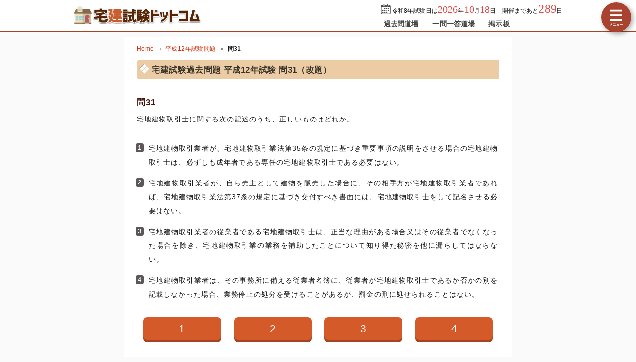

--- FILE ---
content_type: text/html; charset=UTF-8
request_url: https://takken-siken.com/kakomon/2000/31.html
body_size: 6489
content:
<!DOCTYPE html>
<html lang="ja">
<head>
<!-- Google tag (gtag.js) -->
<script async src="https://www.googletagmanager.com/gtag/js?id=G-2TE8GVGDC8"></script>
<script>
  window.dataLayer = window.dataLayer || [];
  function gtag(){dataLayer.push(arguments);}
  gtag('js', new Date());

  gtag('config', 'G-2TE8GVGDC8');
</script>
<meta charset="UTF-8">
<meta name="viewport" content="width=device-width,user-scalable=yes,initial-scale=1">
<meta name="format-detection" content="telephone=no">
<meta http-equiv="X-UA-Compatible" content="IE=Edge">
<meta property="og:site_name" content="宅建試験ドットコム">
<meta property="og:title" content="宅建試験過去問題 平成12年試験 問31">
<meta property="og:type" content="article">
<meta property="og:image" content="https://takken-siken.com/img/ogimage.png">
<meta property="og:url" content="https://takken-siken.com/kakomon/2000/31.html">
<link rel="canonical" href="https://takken-siken.com/kakomon/2000/31.html">
<link rel="apple-touch-icon" href="/apple-touch-icon.png">
<link rel="shortcut icon" href="/favicon.ico">
<link rel="stylesheet" href="/style.css?20251127">
<title>宅建試験過去問題 平成12年試験 問31｜宅建試験ドットコム</title>
<!-- Geniee Wrapper Head Tag -->
<script>
  window.gnshbrequest = window.gnshbrequest || {cmd:[]};
  gnshbrequest.cmd.push(function(){
    gnshbrequest.registerPassback("1521578");
    gnshbrequest.registerPassback("1521579");
    gnshbrequest.registerPassback("1521580");
    gnshbrequest.registerPassback("1521582");
    gnshbrequest.forceInternalRequest();
  });
</script>
<script async src="https://cpt.geniee.jp/hb/v1/210092/596/wrapper.min.js"></script>
<!-- /Geniee Wrapper Head Tag -->
</head>
<body>

<script>
if (typeof localStorage !== undefined) {
const theme = localStorage.getItem('DARK') || 0;
if (theme == 1) document.body.className += ' dark';
if (theme == 2) document.body.className += ' beige';
}
</script>

<div id="main_contents">
<!--MAINCONTENT START-->

<!--HEADER START-->
<header>
<h1>
<a href="/"><img src="/img/title.png" alt="宅建試験ドットコムトップページへ" title="宅建試験ドットコムトップページへ" id="logo" width="300" height="40"></a>
</h1>
<div class="header_right">
<div id="countdown"></div>
<ul id="header_menu">
<li><a href="/kakomon.php">過去問道場</a></li>
<li><a href="/marubatu.php">一問一答道場</a></li>
<li><a href="/bbs.php">掲示板</a></li>
</ul>
</div>
<div id="menuBtn"></div>
</header>
<!--HEADER END-->

<!-- CONTENT START -->
<div id="content">
<!-- MAINCOL START -->
<main>
<ul class="pan"><li><a href="/">Home</a><li><a href="./">平成12年試験問題</a><li><b>問31</b></ul>
<h2>宅建試験過去問題 平成12年試験 問31（改題）</h2>

<div id="markable-area">

<section class="content">

<h3>問31</h3>
<div class="mondai">宅地建物取引士に関する次の記述のうち、正しいものはどれか。</div>
<div class="grayText"></div>
</section>

<section class="content"><ol class="selectList"><li data-answer="t">宅地建物取引業者が、宅地建物取引業法第35条の規定に基づき重要事項の説明をさせる場合の宅地建物取引士は、必ずしも成年者である専任の宅地建物取引士である必要はない。<li>宅地建物取引業者が、自ら売主として建物を販売した場合に、その相手方が宅地建物取引業者であれば、宅地建物取引業法第37条の規定に基づき交付すべき書面には、宅地建物取引士をして記名させる必要はない。<li>宅地建物取引業者の従業者である宅地建物取引士は、正当な理由がある場合又はその従業者でなくなった場合を除き、宅地建物取引業の業務を補助したことについて知り得た秘密を他に漏らしてはならない。<li>宅地建物取引業者は、その事務所に備える従業者名簿に、従業者が宅地建物取引士であるか否かの別を記載しなかった場合、業務停止の処分を受けることがあるが、罰金の刑に処せられることはない。</ol></section>

</div>

<div class="selectBtn"><a href="#" data-answer="t">1</a><a href="#">2</a><a href="#">3</a><a href="#">4</a></div>

<!-- ads start -->
<div class="ads_wrap">
<div class="ads_content" id="f692a4a3361a851434996972">
<div class="sponsoredLinks">広告</div>
<!-- Geniee Wrapper Body Tag 1521578 -->
<div data-cptid="1521578" style="display: block;" class="adsbygoogle">
<script>
  gnshbrequest.cmd.push(function() {
    gnshbrequest.applyPassback("1521578", "[data-cptid='1521578']");
  });
</script>
</div>
<!-- Geniee Wrapper Body Tag 1521578 -->
<!-- Geniee Wrapper Body Tag 1521580 -->
<div data-cptid="1521580" style="display: block;" class="adsbygoogle">
<script>
  gnshbrequest.cmd.push(function() {
    gnshbrequest.applyPassback("1521580", "[data-cptid='1521580']");
  });
</script>
</div>
<!-- /Geniee Wrapper Body Tag 1521580 -->
</div>
<div class="ads_content" id="f692a4a3361a851434996972">
<div class="sponsoredLinks">広告</div>
<script async src="https://pagead2.googlesyndication.com/pagead/js/adsbygoogle.js?client=ca-pub-5061380080248584" crossorigin="anonymous"></script>
<!-- 336x280 TK -->
<ins class="adsbygoogle adslot"
     style="display:inline-block"
     data-ad-client="ca-pub-5061380080248584"
     data-full-width-responsive="true"
     data-ad-slot="6953716934"></ins>
<script>
(adsbygoogle = window.adsbygoogle || []).push({});
</script>
</div>
</div>
<!-- ads end -->

<section class="content answerBox">
<div><h3>正解　<button class="showAnswerBtn">正解を表示する</button><span class="answerChar"><em class="r large">1</em></span></h3><div>問題難易度 <i class="level2"></i></div></div>
<div id="answer_data">肢1<span style="width:calc((100% - 10ex) / 100 * 78.3)" class="max"></span>78.3%<br>肢2<span style="width:calc((100% - 10ex) / 100 * 5.1)"></span>5.1%<br>肢3<span style="width:calc((100% - 10ex) / 100 * 9.8)"></span>9.8%<br>肢4<span style="width:calc((100% - 10ex) / 100 * 6.8)"></span>6.8%<br></div>
</section>

<section class="content bunyalinks"><h3>分野</h3>
科目：<a href="/takkengyouhou.html">5 - 宅地建物取引業法等</a><br>
細目：<a href="/takkengyouhou.html#2">2 - 宅地建物取引士</a></section>

<section class="content kaisetsu"><h3>解説</h3><div><ol class="kaisetsuList"><li>[正しい]。重要事項説明は、その宅地建物取引業者に従事する者であれば、どの宅地建物取引士が実施しても問題ありません。業務を行う上で専任や成年の宅地建物取引士であることが要求される場面はありません。</li><li>誤り。相手方が宅地建物取引業者であっても、35条書面への記名と交付、37条書面への記名と交付は省略できません。省略できるのは35条に基づき行う重要事項の「説明」だけです。本肢は「37条書面への記名が不要」としているので誤りです。</li><li>誤り。宅地建物取引業者の従業者は、当該宅地建物取引業者を退職した後でも、正当な事由がある場合を除き、業務上知り得た秘密を漏らすことはできません（<span class="lawNo">宅建業法75条3項</span>）。本肢は「従業者でなくなった場合は守秘義務を免れる」としているので誤りです。<br><blockquote class="lawBody">宅地建物取引業者の使用人その他の従業者は、正当な理由がある場合でなければ、宅地建物取引業の業務を補助したことについて知り得た秘密を他に漏らしてはならない。宅地建物取引業者の使用人その他の従業者でなくなつた後であつても、また同様とする。</blockquote></li><li>誤り。宅地建物取引業者は、事務所ごとに従業者名簿を備え、従業者ごとに以下の事項を記載する必要があります（<span class="lawNo">宅建業法48条3項</span>）。<div class="img_margin"><img src="/kakomon/img/5/18.png" width="450" height="117" alt="5/18.png/image-size:450×117" loading="lazy"></div>従業者名簿には、その従業員が宅地建物取引士であるか否かの別を記載することになっており、これに違反した場合には、業務停止処分を受けることがあると同時に、50万円以下の罰金に処されることがあります（宅建業法65条2項2号<span class="lawNo">宅建業法83条3の2号</span>）<br><blockquote class="lawBody">宅地建物取引業者は、国土交通省令で定めるところにより、その事務所ごとに、従業者名簿を備え、従業者の氏名、第一項の証明書の番号その他国土交通省令で定める事項を記載しなければならない。</blockquote><blockquote class="lawBody">次の各号のいずれかに該当する者は、五十万円以下の罰金に処する。<br>…<br>三の二　第四十八条第三項の規定に違反して従業者名簿を備えず、又はこれに同項に規定する事項を記載せず、若しくは虚偽の記載をした者</blockquote><div class="similar_list_wrap"><input type="checkbox" class="show_similar_list" id="ssl4"><label for="ssl4">類似・関連問題 6問</label><div class="similar_list"><div>宅地建物取引業者は、その事務所ごとに従業者名簿を備えなければならないが、退職した従業者に関する事項は従業者名簿への記載の対象ではない。<i class="batu"></i>（<a href="/kakomon/2014/41.html">H26-41-4</a>）</div><div>宅地建物取引業者は、その事務所ごとに、従業者名簿を備えなければならず、当該名簿については最終の記載をした日から10年間保存しなければならない。<i class="maru"></i>（<a href="/kakomon/2012/40.html">H24-40-ウ</a>）</div><div>宅地建物取引業者は、その事務所ごとに従業者名簿を備える業務を怠った場合、監督処分を受けることはあっても罰則の適用を受けることはない。<i class="batu"></i>（<a href="/kakomon/2010/29.html">H22-29-2</a>）</div><div>宅地建物取引業者がその事務所ごとに備える従業者名簿には、従業者の氏名、生年月日、当該事務所の従業者となった年月日及び当該事務所の従業者でなくなった年月日を記載することで足りる。<i class="batu"></i>（<a href="/kakomon/2009/43.html">H21-43-2</a>）</div><div>宅地建物取引業者は、主たる事務所には、設置しているすべての事務所の従業者名簿を、従たる事務所には、その事務所の従業者名簿を備えなければならない。<i class="batu"></i>（<a href="/kakomon/2008/42.html">H20-42-3</a>）</div><div>宅地建物取引業者は、その業務に関する各事務所の帳簿を一括して主たる事務所に、従業者名簿を各事務所ごとに備えなければならない。<i class="batu"></i>（<a href="/kakomon/2000/42.html">H12-42-1</a>）</div></div></div></li></ol>したがって正しい記述は[1]です。</div>
</section>

<div class="social-btn-list_mini">問題をシェア
<a class="social-btn tw-btn" rel="nofollow" target="_blank" href="//twitter.com/intent/tweet?text=%E5%AE%85%E5%9C%B0%E5%BB%BA%E7%89%A9%E5%8F%96%E5%BC%95%E5%A3%AB%E8%A9%A6%E9%A8%93%0D%0A%E5%B9%B3%E6%88%9012%E5%B9%B4%282000%E5%B9%B4%29%E5%95%8F31%0D%0A%0D%0A%23%E5%AE%85%E5%BB%BA%E5%A3%AB+%23%E5%AE%85%E5%BB%BA%0D%0A%23%E9%81%8E%E5%8E%BB%E5%95%8F%E9%81%93%E5%A0%B4&url=https%3A%2F%2Ftakken-siken.com%2Fkakomon%2F2000%2F31.html" onclick="window.open(this.href, null, 'width=600,height=400'); return false;"><i></i></a>
<a class="social-btn fb-btn" rel="nofollow" target="_blank" href="//www.facebook.com/sharer/sharer.php?u=https%3A%2F%2Ftakken-siken.com%2Fkakomon%2F2000%2F31.html&t=%E5%AE%85%E5%9C%B0%E5%BB%BA%E7%89%A9%E5%8F%96%E5%BC%95%E5%A3%AB%E8%A9%A6%E9%A8%93%0D%0A%E5%B9%B3%E6%88%9012%E5%B9%B4%282000%E5%B9%B4%29%E5%95%8F31%0D%0A%0D%0A%23%E5%AE%85%E5%BB%BA%E5%A3%AB+%23%E5%AE%85%E5%BB%BA%0D%0A%23%E9%81%8E%E5%8E%BB%E5%95%8F%E9%81%93%E5%A0%B4" onclick="window.open(this.href, null, 'width=600,height=400'); return false;"><i></i></a>
<a class="social-btn ln-btn" rel="nofollow" target="_blank" href="//line.me/R/msg/text/?%E5%AE%85%E5%9C%B0%E5%BB%BA%E7%89%A9%E5%8F%96%E5%BC%95%E5%A3%AB%E8%A9%A6%E9%A8%93%0D%0A%E5%B9%B3%E6%88%9012%E5%B9%B4%282000%E5%B9%B4%29%E5%95%8F31%0D%0A%0D%0A%23%E5%AE%85%E5%BB%BA%E5%A3%AB+%23%E5%AE%85%E5%BB%BA%0D%0A%23%E9%81%8E%E5%8E%BB%E5%95%8F%E9%81%93%E5%A0%B4https%3A%2F%2Ftakken-siken.com%2Fkakomon%2F2000%2F31.html" onclick="window.open(this.href, null, 'width=600,height=400'); return false;"><i></i></a>
<a class="social-btn link-btn" onClick="navigator.clipboard.writeText(location.href);alert('リンクをコピーしました');return false;"><i></i></a>
</div>

<!-- ads start -->
<div class="ads_wrap">
<div class="ads_content" id="z692a4a3361a8e1713402382">
<div class="sponsoredLinks">広告</div>
<!-- Geniee Wrapper Body Tag 1521579 -->
<div data-cptid="1521579" style="display: block;" class="adsbygoogle">
<script>
  gnshbrequest.cmd.push(function() {
    gnshbrequest.applyPassback("1521579", "[data-cptid='1521579']");
  });
</script>
</div>
<!-- Geniee Wrapper Body Tag 1521579 -->
<!-- Geniee Wrapper Body Tag 1521582 -->
<div data-cptid="1521582" style="display: block;" class="adsbygoogle">
<script>
  gnshbrequest.cmd.push(function() {
    gnshbrequest.applyPassback("1521582", "[data-cptid='1521582']");
  });
</script>
</div>
<!-- /Geniee Wrapper Body Tag 1521582 -->
</div>
<div class="ads_content" id="z692a4a3361a8e1713402382">
<div class="sponsoredLinks">広告</div>
<script async src="https://pagead2.googlesyndication.com/pagead/js/adsbygoogle.js?client=ca-pub-5061380080248584" crossorigin="anonymous"></script>
<!-- TK レスポンシブ -->
<ins class="adsbygoogle"
     style="display:block"
     data-ad-client="ca-pub-5061380080248584"
     data-ad-slot="9047845116"
     data-ad-format="auto"
     data-full-width-responsive="true"></ins>
<script>
     (adsbygoogle = window.adsbygoogle || []).push({});
</script>
</div>
</div>
<!-- ads end -->

<ul class="bottomNav"><li id="toPrev"><a href="30.html" title="前の問題">前の問題(問30)</a></li><li id="toNext"><a href="32.html" title="次の問題">次の問題(問32)</a></li></ul>

</main>
<!-- MAINCOL END -->

<!-- SIDECOL START -->
<nav>
<h3>宅建士過去問アプリ</h3>
<a href="/kakomon.php" class="doujou submit" title="宅建試験クイズアプリ過去問道場">過去問道場</a>
<a href="/marubatu.php" class="marubatu submit" title="宅建士一問一答">一問一答道場</a>
<h3>質問・相談はこちら</h3>
<a href="/bbs.php" class="bbs submit hover" title="宅建試験掲示板" data-text="BBS">宅建試験掲示板</a>

<a class="sideBanner" href="https://amzn.to/42N7ixv" onclick="gtag('event','banner',{'event_category':'book'});"><img src="/img/banner/kami_mondaishu.png" width="300" height="250" alt="この1冊で合格! 水野健の宅建士 神問題集"></a>

<h3>宅建士過去問題26年分</h3>
<ul id="test_menu">
<li><a href="/kakomon/2025/" title="令和7年試験">令和7年試験</a>
<li><a href="/kakomon/2024/" title="令和6年試験">令和6年試験</a>
<li><a href="/kakomon/2023/" title="令和5年試験">令和5年試験</a>
<li><a href="/kakomon/2022/" title="令和4年試験">令和4年試験</a>
<li><a href="/kakomon/2021-2/" title="令和3年12月試験">令和3年12月試験</a>
<li><a href="/kakomon/2021-1/" title="令和3年10月試験">令和3年10月試験</a>
<li><a href="/kakomon/2020-2/" title="令和2年12月試験">令和2年12月試験</a>
<li><a href="/kakomon/2020-1/" title="令和2年10月試験">令和2年10月試験</a>
<li><a href="/kakomon/2019/" title="令和元年試験">令和元年試験</a>
<li><a href="/kakomon/2018/" title="平成30年試験">平成30年試験</a>
<li><a href="/kakomon/2017/" title="平成29年試験">平成29年試験</a>
<li><a href="/kakomon/2016/" title="平成28年試験">平成28年試験</a>
<li><a href="/kakomon/2015/" title="平成27年試験">平成27年試験</a>
<li><a href="/kakomon/2014/" title="平成26年試験">平成26年試験</a>
<li><a href="/kakomon/2013/" title="平成25年試験">平成25年試験</a>
<li><a href="/kakomon/2012/" title="平成24年試験">平成24年試験</a>
<li><a href="/kakomon/2011/" title="平成23年試験">平成23年試験</a>
<li><a href="/kakomon/2010/" title="平成22年試験">平成22年試験</a>
<li><a href="/kakomon/2009/" title="平成21年試験">平成21年試験</a>
<li><a href="/kakomon/2008/" title="平成20年試験">平成20年試験</a>
<li><a href="/kakomon/2007/" title="平成19年試験">平成19年試験</a>
<li><a href="/kakomon/2006/" title="平成18年試験">平成18年試験</a>
<li><a href="/kakomon/2005/" title="平成17年試験">平成17年試験</a>
<li><a href="/kakomon/2004/" title="平成16年試験">平成16年試験</a>
<li><a href="/kakomon/2003/" title="平成15年試験">平成15年試験</a>
<li><a href="/kakomon/2002/" title="平成14年試験">平成14年試験</a>
<li><a href="/kakomon/2001/" title="平成13年試験">平成13年試験</a>
<li><a href="/kakomon/2000/" title="平成12年試験">平成12年試験</a>
</ul>
<h3>分野別過去問題</h3>
<a href="/rights.html" title="権利関係の過去問題">権利関係</a><a href="/restriction.html" title="法令上の制限の過去問題">法令上の制限</a><a href="/tax.html" title="税に関する法令の過去問題">税に関する法令</a><a href="/evaluation.html" title="不動産価格の評定の過去問題">不動産価格の評定</a><a href="/takkengyouhou.html" title="宅地建物取引業法等の過去問題">宅地建物取引業法等</a><a href="/land_building.html" title="土地と建物及びその需給の過去問題">土地と建物及びその需給</a>
<h3>宅建士試験制度</h3>
<ul>
<li><a href="/takkenis.html" title="宅地建物取引士とは？">宅地建物取引士とは？</a>
<li><a href="/gaiyou.html" title="宅建試験の概要">宅建試験の概要</a>
<li><a href="/hani.html" title="出題範囲および内容">出題範囲および内容</a>
<li><a href="/nanido.html" title="宅建試験の難易度">宅建試験の難易度</a>
<li><a href="/schedule.html" title="受験スケジュール">受験スケジュール</a>
<li><a href="/takkentext.html" title="おすすめ参考書・問題集">おすすめ参考書・問題集</a>
<li><a href="/toukei.html" title="受験者数と合格率の推移">受験者数と合格率の推移</a>
<li><a href="/kakomon-free-pdf.html" title="宅建過去問PDF37年分">宅建過去問題PDF37年分</a>
<li><a href="/toukei_taisaku.html" title="需給統計問題対策">令和7年試験・統計問題対策</a>
<li><a href="/law.html" title="法令・制度改正情報">法令・制度改正情報</a>
<li><a href="/takken_career-path.html" title="宅建試験後のおすすめ資格">宅建試験後のおすすめ資格</a>
</ul>
<div class="menuCloseBtn">×　メニューを閉じる</div>
</nav>
<!-- SIDECOL END -->
</div>
<!-- CONTENT END -->

<!-- FOOTER START -->
<footer>
<div class="minilogo"></div>
<a href="/userterms.html">このサイトの利用について</a>
<a href="/privacypolicy.html">プライバシーポリシー</a>
<a href="/tokushouhou.html">特商法に基づく表記</a>
<a href="/faq.html">よくある質問とその答え</a>
<a href="/contact.html">お問い合わせ</a>
<a href="/config.html">サイト設定</a>
<div class="copyright">&copy; 2018-<script>document.write(new Date().getFullYear());</script> <b>takken-siken.com</b> All Rights Reserved.</div>
</footer>
<!-- FOOTER END -->
</div>
<!--MAINCONTENT END-->

<div id="canvas_answer_back"></div>
<canvas id="canvas_answer_front" width="200" height="260"></canvas>

<!-- SCRIPT START -->
<script src="//ajax.googleapis.com/ajax/libs/jquery/3.4.1/jquery.min.js"></script>
<script src="/js/main.js"></script>
<!-- SCRIPT END -->
</body>
</html>


--- FILE ---
content_type: text/html; charset=utf-8
request_url: https://www.google.com/recaptcha/api2/aframe
body_size: 268
content:
<!DOCTYPE HTML><html><head><meta http-equiv="content-type" content="text/html; charset=UTF-8"></head><body><script nonce="Yq89kcZoJsmFNqfX_NP4ow">/** Anti-fraud and anti-abuse applications only. See google.com/recaptcha */ try{var clients={'sodar':'https://pagead2.googlesyndication.com/pagead/sodar?'};window.addEventListener("message",function(a){try{if(a.source===window.parent){var b=JSON.parse(a.data);var c=clients[b['id']];if(c){var d=document.createElement('img');d.src=c+b['params']+'&rc='+(localStorage.getItem("rc::a")?sessionStorage.getItem("rc::b"):"");window.document.body.appendChild(d);sessionStorage.setItem("rc::e",parseInt(sessionStorage.getItem("rc::e")||0)+1);localStorage.setItem("rc::h",'1767312751545');}}}catch(b){}});window.parent.postMessage("_grecaptcha_ready", "*");}catch(b){}</script></body></html>

--- FILE ---
content_type: text/css
request_url: https://takken-siken.com/style.css?20251127
body_size: 18588
content:
@charset "utf-8";
abbr,address,article,aside,audio,b,blockquote,body,canvas,caption,cite,code,dd,del,details,dfn,div,dl,dt,em,fieldset,figcaption,figure,footer,form,h1,h2,h3,h4,h5,h6,header,hgroup,html,i,iframe,img,ins,kbd,label,legend,li,mark,menu,nav,object,ol,p,pre,q,samp,section,small,span,strong,sub,summary,sup,table,tbody,td,tfoot,th,thead,time,tr,ul,var,video{margin:0;padding:0;border:0;outline:0;font-size:100%;font-style:normal;vertical-align:baseline;background:transparent}body{line-height:1}article,aside,details,figcaption,figure,footer,header,hgroup,menu,nav,section{display:block}nav ul{list-style:none}blockquote,q{quotes:none}blockquote:after,blockquote:before,q:after,q:before{content:'';content:none}a{margin:0;padding:0;font-size:100%;vertical-align:baseline;background:transparent}mark{background-color:#ff9;color:#000;font-style:italic;font-weight:700}del{text-decoration:line-through}abbr[title],dfn[title]{border-bottom:1px dotted;cursor:help}table{border-collapse:collapse;border-spacing:0}hr{display:block;height:1px;border:0;border-top:1px solid var(--dark-border);margin:1em 0;padding:0}input,select{vertical-align:middle}
:root{
touch-action:manipulation;
--body-color:#191919;
--body-bg:#fbfafa;
--main-bg:#fff;
--main-bg-sub:#f8f8f8;
--main-border:#ddd;
--pure-white:255,255,255;
--pure-black:0,0,0;
--link-color:#d3320c;
--h3-color:#46140b;
--dt-color:#4c1608;
--h4-bg:#ffeed7;
--color-eee:#eee;
--color-ddd:#ddd;
--color-ccc:#ccc;
--color-666:#666;
--color-555:#555;
--color-444:#444;
--sprite-url:url(/img/sprite.png);
--coverageTable-color:#941515;
--coverageTable-bk:#ffe6d3;
--coverageTable-bk-sub:#ffd0ac;
--dd-index-bg:#4c4c4c;
--dark-border:rgba(0,0,0,0.15);
--input-bg:#fff;
--input-border:rgba(0,0,0,0.3);
--pan-bg:hsl(15deg 45% 50% / 10%);
--checkbox-bg:#6d6a65;
--brand-bg:hsl(17deg 67% 42%);
--brand-light-bg:hsl(17deg 67% 50%);
--brand-dark-bg:hsl(17deg 67% 38%);
--brand-pale-bg:hsl(35deg 67% 93%);
--cta-color:#f7aa34;
--cta-text-color:#f9f9f9;
--menu-width:300px;
}
body.dark{
--body-color:#e6e6e6;
--body-bg:#202020;
--main-bg:#222222;
--main-bg-sub:#272727;
--main-border:#161616;
--pure-white:0,0,0;
--pure-black:255,255,255;
--link-color:#bb5332;
--h3-color:#c57035;
--dt-color:#c06446;
--color-eee:#393939;
--color-ddd:#414141;
--color-ccc:#555;
--color-666:#bbb;
--color-555:#ccc;
--color-444:#ddd;
--sprite-url:url(/img/sprite_dark.png);
--coverageTable-color:#ccc;
--coverageTable-bk:#272423;
--coverageTable-bk-sub:#312e2d;
--dd-index-bg:#312e2d;
--dark-border:rgba(0,0,0,0.25);
--input-bg:#2f2e2e;
--brand-bg:hsl(17deg 55% 30%);
--brand-light-bg:hsl(17deg 55% 38%);
--brand-dark-bg:hsl(17deg 55% 25%);
--brand-pale-bg:hsl(35deg 17% 15%);
--cta-text-color:#090909;
}
body.beige{
--body-color:#1a0b02;
--beige:#a28b67;
--mix-ratio:50%;
--mix-ratio-brand:60%;
--body-bg:color-mix(in srgb, #fbfafa var(--mix-ratio), var(--beige));
--main-bg:color-mix(in srgb, #fff var(--mix-ratio), var(--beige));
--main-bg-sub:color-mix(in srgb, #f6f6f6 var(--mix-ratio), var(--beige));
--main-border:color-mix(in srgb, #ddd var(--mix-ratio), var(--beige));
--h4-bg:color-mix(in srgb, #fff1c8 var(--mix-ratio), var(--beige));
--color-eee:color-mix(in srgb, #eee var(--mix-ratio), var(--beige));
--color-ddd:color-mix(in srgb, #ddd var(--mix-ratio), var(--beige));
--color-ccc:color-mix(in srgb, #ccc var(--mix-ratio), var(--beige));
--input-bg:color-mix(in srgb, #fff 65%, var(--beige));
--pan-bg:color-mix(in srgb, hsl(15deg 45% 50% / 10%) 80%, var(--beige));
--coverageTable-bk:color-mix(in srgb, #ffe6d3 var(--mix-ratio), var(--beige));
--coverageTable-bk-sub:color-mix(in srgb, #ffd0ac var(--mix-ratio), var(--beige));
--dd-index-bg:color-mix(in srgb, #525252 80%, var(--beige));
--brand-bg:color-mix(in srgb, hsl(17deg 67% 42%) var(--mix-ratio-brand), var(--beige));
--brand-light-bg:color-mix(in srgb, hsl(17deg 67% 50%) var(--mix-ratio-brand), var(--beige));
--brand-dark-bg:color-mix(in srgb, hsl(17deg 67% 38%) var(--mix-ratio-brand), var(--beige));
--brand-pale-bg:color-mix(in srgb, hsl(17deg 67% 92%) var(--mix-ratio-brand), var(--beige));
}
.dark #logo, .dark .bottomNav{filter:brightness(90%) saturate(90%)}
.dark .submit{filter:brightness(77%) saturate(90%)}
.dark main h4{background:transparent;color:#d7aa64;border-top:2px solid currentColor;border-bottom:2px solid currentColor}
.dark .mondai img, .dark .selectList img{filter:invert(95%) hue-rotate(180deg)}
.dark .kaisetsu img{background:#fff;padding:5px}
.dark #doujoulogo{filter:invert(95%) hue-rotate(180deg) saturate(200%)}
.dark .index .header a{background:transparent;color:inherit}
.dark .img_margin.main, .dark .fullBanner, .dark [src$="main1.png"]{filter:contrast(90%) brightness(90%)}
@media (max-width:768px){
.dark .kaisetsu img{box-sizing:border-box}
.dark #loginBtn, .dark #menuBtn{filter:brightness(90%) saturate(90%)}
}
@media (min-width:769px){
.dark h2{filter:brightness(77%) saturate(90%)}
.dark #test_menu+h3~a{position:relative}
.dark #test_menu+h3~a::after{content:"";position:absolute;top:0;left:0;right:0;bottom:0;background:rgb(0 0 0  / 20%)}
}
.gsc-control-cse{background:transparent !important;border-color:transparent !important}
.dark .gsc-input-box, .beige .gsc-input-box{border:1px solid transparent;background:var(--input-bg)}

::highlight(hl-marker),::highlight(hl-marker-sweep){background-color:color-mix(in srgb, var(--marker-color) 50%, transparent)}
::highlight(hl-underline),::highlight(hl-underline-sweep){text-decoration:underline;text-decoration-thickness:0.14em;text-underline-offset:0.2em;text-decoration-color:var(--marker-color)}
::highlight(hl-color),::highlight(hl-color-sweep){color:var(--marker-color)}

body{height:100%;font:14px 'Hiragino Kaku Gothic ProN','ヒラギノ角ゴ ProN W3',Meiryo,'メイリオ',Roboto,sans-serif;color:var(--body-color);letter-spacing:.01em;-webkit-text-size-adjust:100%;-webkit-touch-callout:none;background:var(--body-bg)}
body::after{content:"";position:fixed;z-index:-1;inset:0;
background:color-mix(in srgb, var(--main-bg) 80%, transparent);
background:radial-gradient(circle,color-mix(in srgb, var(--main-bg) 90%, transparent),color-mix(in srgb, var(--main-bg) 20%, transparent));
opacity:0;transition:opacity .3s ease-in,z-index 0s .3s;pointer-events:none;backface-visibility:hidden;transform:translate3d(0,0,0)}
body.answer::after{opacity:1;z-index:50;transition:opacity .2s ease-out,z-index 0s;padding-top:calc(50vh - 140px);font-size:280%;font-weight:bold;color:#4dc88d;text-align:center;letter-spacing:2px;text-shadow:0px -1px 0 #4cad7e, 1px 0px 0 #4cad7e, 5px 5px 8px rgb(104 178 140 / 75%)}
a{text-decoration:none;color:inherit}
img{max-width:100%;height:auto;border:0;vertical-align:top;user-select:none}
sup,sub{height:0;line-height:1;vertical-align:baseline;position:relative;font-size:9px}
sup{bottom:1ex}
sub{top:.5ex}
em.r{color:#d52a2a;font-weight:bold;font-size:105%}
em.large{font-size:115%;letter-spacing:0}
em.m{background:linear-gradient(transparent 80%,rgba(255,205,60,0.75) 80%);color:rgb(var(--pure-black));font-weight:bold}
.img_margin{margin:1.5em 0;text-align:center}
.img_margin.left{text-align:left;margin-left:1em}
button{appearance:none;border:1px solid transparent;color:var(--body-color);padding:5px 12px;border-radius:999px;background:var(--color-eee);cursor:pointer;transition:border-color 0.6s ease-out}
button:not(:disabled):not(.submit):hover{background-color:var(--color-ddd)}
button:not(:disabled):not(.submit):active{border-color:var(--color-666);transition-duration:0s}
button:disabled{opacity:0.5}
[type="text"],[type="password"],[type="email"],[type="number"],[type="date"],textarea,select{box-sizing:border-box;border:1px solid var(--input-border);font-family:inherit;color:inherit;background:var(--input-bg);border-radius:2px;-webkit-appearance:none;appearance:none}
select{padding:3px 20px 3px 4px;color:var(--body-color);background:var(--input-bg) url('data:image/svg+xml;utf8,<svg xmlns="http://www.w3.org/2000/svg" width="24" height="24" viewBox="0 0 24 24"><path d="M0 7.33l2.829-2.83 9.175 9.339 9.167-9.339 2.829 2.83-11.996 12.17z" style="fill:%23555"/></svg>') no-repeat right 0.3em center / 0.65em auto;cursor:pointer}
[type="checkbox"]{cursor:pointer;color:var(--checkbox-bg);appearance:none;width:1.1em;height:1.1em;border:1px solid #555;border-radius:0;background:var(--input-bg) no-repeat center center / 130% auto}
[type="checkbox"]:not(:checked):hover{box-shadow:0 0 2px rgba(var(--pure-black),40%)}
[type="checkbox"]:checked{border-color:currentColor;background-color:currentColor;background-image:url('data:image/svg+xml;utf-8,<svg xmlns="http://www.w3.org/2000/svg" width="24" height="24" viewBox="0 0 24 24"><path d="m9.5 14.586-3.293-3.293-1.414 1.414 4.707 4.707 9.707-9.707-1.414-1.414z" style="fill:%23fff"/></svg>')}
[type="date"]{-webkit-appearance:auto;appearance:auto;padding:3px;cursor:pointer}
[type="submit"],[type="image"]{cursor:pointer;outline:none;transition:.15s}
[type="submit"]:hover,[type="image"]:hover{opacity:0.85}
[type="submit"]:active,[type="image"]:active{box-shadow:0 0 10px 1px rgba(var(--pure-black),0.3),0 0 13px 8px rgba(255,255,255,.15) inset}
hr{border-top-color:var(--dark-border)}
input::-ms-clear,input::-ms-reveal,::-ms-expand{display:none}
:disabled{cursor:not-allowed}
::selection{color:var(--main-bg-sub);background:#be8c58;text-shadow:1px 1px rgba(var(--pure-black),0.5)}
@media (min-width: 1024px){
::-webkit-scrollbar{background-color:transparent;width:16px}
::-webkit-scrollbar-thumb{border:4px solid transparent;border-radius:6px;background-clip:content-box;background-color:#666}
::-webkit-scrollbar-thumb:hover{background-color:rgba(102,102,102,0.5) !important}
::-webkit-scrollbar-track{background-color:transparent}
}
input:-webkit-autofill{transition:background-color 9999s 9999s;box-shadow: 0 0 0 1000px var(--input-bg) inset !important;-webkit-text-fill-color:var(--body-color) !important;background-clip:padding-box}

header,footer{background:var(--main-bg);padding:0 max(calc(50% - 500px), 0px)}
header{display:flex;align-items:center;position:relative;border-bottom:2px solid var(--brand-dark-bg)}
h1{margin-right:auto}
/*移行用*/
header:has(h1 > #menuBtn){display:block}
h1:has(#menuBtn){display:flex;align-items:center;position:relative}
h1:has(#menuBtn) > a{margin-right:auto}
/**/
#logo{padding:6px 8px 10px;transition:opacity .3s,top .3s;width:270px;height:auto}
#logo:hover{opacity:.8}
#logo:active{position:relative;top:1px}
#countdown{text-align:right;font-size:12px;padding:5px 8px 0;height:30px}
#countdown span{font-size:20px;font-family:"Times new Roman",Georgia,"Yu Mincho medium",serif;color:#e04747}
#countdown span.big{font-size:24px;font-weight:normal}
#countdown::before, #countdown2::before{display:inline-block;width:20px;height:20px;vertical-align:sub;margin-right:3px;content:url(data:image/svg+xml;utf8,%3Csvg%20version%3D%221.1%22%20id%3D%22_x32_%22%20xmlns%3D%22http%3A%2F%2Fwww.w3.org%2F2000%2Fsvg%22%20xmlns%3Axlink%3D%22http%3A%2F%2Fwww.w3.org%2F1999%2Fxlink%22%20x%3D%220px%22%20y%3D%220px%22%20viewBox%3D%220%200%20512%20512%22%20style%3D%22width%3A%2016px%3B%20height%3A%2016px%3B%20opacity%3A%201%3B%22%20xml%3Aspace%3D%22preserve%22%3E%0A%3Cstyle%20type%3D%22text%2Fcss%22%3E%0A%09.st0%7Bfill%3A%234B4B4B%3B%7D%0A%3C%2Fstyle%3E%0A%3Cg%3E%0A%09%3Cpath%20class%3D%22st0%22%20d%3D%22M164.893%2C89.791c13.875%2C0%2C25.126-11.243%2C25.126-25.134V25.118C190.019%2C11.252%2C178.768%2C0%2C164.893%2C0%0A%09%09s-25.135%2C11.252-25.135%2C25.118v39.538C139.758%2C78.548%2C151.018%2C89.791%2C164.893%2C89.791z%22%3E%3C%2Fpath%3E%0A%09%3Cpath%20class%3D%22st0%22%20d%3D%22M350.184%2C89.791c13.867%2C0%2C25.126-11.243%2C25.126-25.134V25.118C375.31%2C11.252%2C364.05%2C0%2C350.184%2C0%0A%09%09c-13.875%2C0-25.135%2C11.252-25.135%2C25.118v39.538C325.048%2C78.548%2C336.309%2C89.791%2C350.184%2C89.791z%22%3E%3C%2Fpath%3E%0A%09%3Cpath%20class%3D%22st0%22%20d%3D%22M437.25%2C35.807h-39.865v28.849c0%2C26.04-21.169%2C47.218-47.201%2C47.218c-26.032%2C0-47.209-21.178-47.209-47.218%0A%09%09V35.807h-90.881v28.849c0%2C26.04-21.178%2C47.218-47.2%2C47.218c-26.032%2C0-47.21-21.178-47.21-47.218V35.807H74.75%0A%09%09c-38.977%2C0-70.575%2C31.599-70.575%2C70.575v335.043C4.175%2C480.401%2C35.773%2C512%2C74.75%2C512H437.25c38.976%2C0%2C70.575-31.599%2C70.575-70.575%0A%09%09V106.382C507.825%2C67.406%2C476.226%2C35.807%2C437.25%2C35.807z%20M473.484%2C441.425c0%2C19.978-16.256%2C36.235-36.235%2C36.235H74.75%0A%09%09c-19.979%2C0-36.235-16.257-36.235-36.235V150.984h434.969V441.425z%22%3E%3C%2Fpath%3E%0A%09%3Crect%20x%3D%22174.928%22%20y%3D%22382.512%22%20class%3D%22st0%22%20width%3D%2263.591%22%20height%3D%2263.591%22%3E%3C%2Frect%3E%0A%09%3Crect%20x%3D%22174.928%22%20y%3D%22283.96%22%20class%3D%22st0%22%20width%3D%2263.591%22%20height%3D%2263.591%22%3E%3C%2Frect%3E%0A%09%3Crect%20x%3D%2276.385%22%20y%3D%22382.512%22%20class%3D%22st0%22%20width%3D%2263.582%22%20height%3D%2263.591%22%3E%3C%2Frect%3E%0A%09%3Crect%20x%3D%2276.385%22%20y%3D%22283.96%22%20class%3D%22st0%22%20width%3D%2263.582%22%20height%3D%2263.591%22%3E%3C%2Frect%3E%0A%09%3Crect%20x%3D%22372.032%22%20y%3D%22185.417%22%20class%3D%22st0%22%20width%3D%2263.583%22%20height%3D%2263.582%22%3E%3C%2Frect%3E%0A%09%3Crect%20x%3D%22273.48%22%20y%3D%22185.417%22%20class%3D%22st0%22%20width%3D%2263.591%22%20height%3D%2263.582%22%3E%3C%2Frect%3E%0A%09%3Cpolygon%20class%3D%22st0%22%20points%3D%22350.041%2C293.216%20331.127%2C278.51%20296.686%2C322.811%20276.238%2C306.454%20261.273%2C325.142%20300.677%2C356.673%20%09%0A%09%09%22%3E%3C%2Fpolygon%3E%0A%09%3Crect%20x%3D%22372.032%22%20y%3D%22283.96%22%20class%3D%22st0%22%20width%3D%2263.583%22%20height%3D%2263.591%22%3E%3C%2Frect%3E%0A%09%3Crect%20x%3D%22273.48%22%20y%3D%22382.512%22%20class%3D%22st0%22%20width%3D%2263.591%22%20height%3D%2263.591%22%3E%3C%2Frect%3E%0A%09%3Crect%20x%3D%22174.928%22%20y%3D%22185.417%22%20class%3D%22st0%22%20width%3D%2263.591%22%20height%3D%2263.582%22%3E%3C%2Frect%3E%0A%3C%2Fg%3E%0A%3C%2Fsvg%3E%0A)}
#header_menu{display:flex;justify-content:end;list-style:none;font-weight:bold}
#header_menu > li{padding:5px 1em;color:var(--color-444)}
/*#header_menu > li::before{content:"▶";font-size:70%;color:var(--brand-bg)}*/
#header_menu > li:hover{color:var(--link-color)}
#menuBtn{width:40px;height:40px;position:fixed;top:5px;right:10px;background:var(--sprite-url) no-repeat 0 0/225px auto;cursor:pointer;border:2px solid #a9422e;user-select:none}
.menu_open #menuBtn{background-position:-40px 0}
#loginBtn{position:absolute;top:calc(100% + 22px);right:max(calc(50% - 390px + 25px), 25px);z-index:1;font-size:13px;background:var(--main-bg-sub);padding:3px 5px 3px 28px;border:1px solid var(--color-ddd);border-radius:4px;cursor:pointer;transition:background-color .2s ease-out;user-select:none;font-weight:normal}
#loginBtn:hover{background-color:var(--color-eee)}
#loginBtn::before{content:"";display:inline-block;position:absolute;top:2px;left:5px;width:20px;height:18px;background:var(--sprite-url) -47px 0/128px auto no-repeat;border:solid #575757;border-width:1px 0}
#loginBtn.login::before{background-position-x:-92px}
#loginBtn.login.member:not(.panel_open #loginBtn)::before{background:url(/membership/img/member_icon.png) 0 0/20px auto no-repeat;height:16px;border-width:2px 0}
.panel_open #loginBtn::before{background-position-x:-70px}
#loginBtn::after{content:" \25BC";font-size:85%}

#content{background:var(--main-bg);width:100%;max-width:780px;margin:0 auto;min-height:calc(100vh - 78px - 114px)}
nav{position:absolute;text-align:center;background:var(--main-bg);top:0;right:0}
@media (min-width:769px)
{
#menuBtn{border-radius:999px;box-shadow:3px 3px 8px 1px var(--input-border);border-width:10px;z-index:1}
nav{position:fixed;width:var(--menu-width);height:100%;overflow-y:auto;transform:translateX(var(--menu-width))}
nav, #menuBtn{transition:transform 0.2s}
.menu_open nav{transform:translateX(0);box-shadow:0 0 8px var(--input-border)}
.menu_open #menuBtn{transform:translateX(calc(-1 * var(--menu-width)))}
}
@media (max-width:1600px) and (min-width:769px){
body{transition:margin-right 0.2s}
body.menu_open{margin-right:var(--menu-width)}
}
nav h3{font-size:14px;background:var(--brand-bg);background:linear-gradient(var(--brand-light-bg),var(--brand-bg));padding:5px 0;color:var(--cta-text-color);border-top:6px solid var(--brand-dark-bg)}
nav h3::before{content:"";display:inline-block;width:6px;height:6px;border:4px solid currentColor;border-radius:50%;vertical-align:-2px;margin-right:.3em}
nav li, nav a{font-size:13px}
#test_menu{display:flex;flex-wrap:wrap}
#test_menu > li{flex-basis:50%}
nav a{display:block;background:var(--main-bg-sub);padding:8px 0;transition:box-shadow .15s}
nav a.new{position:relative}
nav a.new::before{content:"NEW!";position:absolute;color:#FFF;font-size:10px;left:0;top:0;padding:1px 2px;background:#bd1515;line-height:1;box-shadow:1px 1px 4px rgba(0,0,0,.3)}
nav>ul>li>a{border-bottom:1px solid var(--main-border);border-right:1px solid var(--main-border)}
nav>ul>li>a:hover{background:transparent}
nav>ul>li>a:active{box-shadow:0 0px 10px 0px rgba(var(--pure-black),0.2)}
#test_menu+h3~a{text-indent:-9999px;background:url("img/menu.jpg") no-repeat;background-image:image-set(url("img/menu.avif") type("image/avif"),url("img/menu.webp") type("image/webp"),url("img/menu.jpg") type("image/jpeg"));padding:0;height:100px;margin-top:5px;border-left:0;transition:.15s}
#test_menu+h3~a[href="/rights.html"]{background-position:0 0}
#test_menu+h3~a[href="/restriction.html"]{background-position:0 -100px}
#test_menu+h3~a[href="/tax.html"]{background-position:0 -200px}
#test_menu+h3~a[href="/evaluation.html"]{background-position:0 -300px}
#test_menu+h3~a[href="/takkengyouhou.html"]{background-position:0 -400px}
#test_menu+h3~a[href="/land_building.html"]{background-position:0 -500px}
nav>a:not([href$="php"]):hover{box-shadow:inset 0 0 0 5px rgba(var(--pure-white),0.5)}
nav>.submit{margin:5px auto;position:relative}
nav>.doujou,nav>.marubatu{overflow:visible}
nav>.doujou::before,nav>.marubatu::before{display:none}
nav>.doujou::after,nav>.marubatu::after{position:absolute;display:block;font-size:10px;top:-2px;right:-2px;bottom:auto;color:#FFF;background:#e01b1b;border:1px solid #ab3939}
nav>.doujou::after{content:"四択形式"}
nav>.marubatu::after{content:"肢別問題"}
nav>.bbs{--cta-color:#b99264}

main{box-sizing:border-box;width:100%;padding:1px 25px 25px;margin:10px 0px 25px;line-height:1.8;letter-spacing:.3pt}
main h2, #overLayer h2{font-size:120%;color:#3b342a;margin-bottom:15px;background:#ebcca4;border-radius:6px 0 0 6px;padding:1px 5px;border-bottom:1px solid rgba(128,128,128,0.2)}
main h2::before{content:'\002756';font-size:20px;color:var(--main-bg);margin-right:5px;text-shadow:-1px -1px rgba(var(--pure-black),0.2)}
main h4{background:var(--h4-bg);padding:2px 6px;font-size:14px;color:#694308;border-bottom:2px solid rgb(0 0 0 / 10%);border-top:1px solid rgb(0 0 0 / 5%)}
.pan{margin:12px 0;font-size:0}
.pan li{display:inline-block;font-size:12px}
.pan a{color:var(--link-color);background:linear-gradient(transparent 80%,color-mix(in srgb, var(--link-color) 50%, transparent) 80%) no-repeat left 0 bottom 2px/calc(100% - 2.3em) 0;transition:background-size 0s}
.pan a::after{content:"»";color:var(--color-555);margin:0 8px}
.pan a:hover{background-size:calc(100% - 2em) 100%;transition:background-size .2s ease-out .05s}
.content.resultMessage{text-align:center;color:#777}
#showReport,#resetReport{margin-left:5px;display:inline-block;padding:0 4px;border-radius: 6px;border: 1px solid currentColor;cursor:pointer}
#showReport{color:#57a711}
#showReport:active{color:var(--main-bg);background:#7ac33a}
#resetReport{color:#e6ac51}
#resetReport:active{color:var(--main-bg);background:#efb863}
.fullBanner{width:100%;height:auto;max-width:640px;display:block;margin:0 auto 20px;aspect-ratio:32/5;border-radius:5px;outline:1px solid transparent}
.fullBanner:hover, .sideBanner:hover{outline-color:var(--dark-border);opacity:.9;transition:.2s}
.sideBanner{background:var(--main-bg)}

.content{margin:2em 0;font-size:14px;letter-spacing:0.08em;line-height:2;word-break:break-all;text-align:justify}
.content h3{font-size:17px;padding:2px 0;color:var(--h3-color);position:relative}
.content p{font-size:inherit}
.content ul, .content ol, .content dl{font-size:inherit}
.content ul, .content ol{margin:0.5em 0 0.5em 1.5em}
.content ul ol, .content ul ul, .content ol ol, .content ol ul{margin-left:1em}
.content dl{margin:1em 0}
.content dt{font-weight:bold;color:var(--dt-color)}
.content dd{margin-left:1em}
.content dd, .content li{margin-bottom:4px}
.content a{color:var(--link-color)}
.content a:hover{text-decoration:underline}
.bb{display:inline-block;min-width:3em;text-align:center}
.ol{text-decoration:overline}
.parenthesesList,.maruList,.kaisetsuList,.selectList{counter-reset:licount}
.parenthesesList>li,.maruList>li,.kaisetsuList>li,.selectList>li{counter-increment:licount;list-style:none;position:relative}
.parenthesesList>li::before,.maruList>li::before{letter-spacing:0}
.parenthesesList>li::before{content:"("counter(licount)")";display:block;position:absolute;left:-24px}
.maruList>li::before{content:counter(licount);position:absolute;left:-22px;top:5px;font-size:13px;width:calc(1em - 1px);height:calc(1em - 1px);color:#FFF;border:1px solid #e87e3c;background:#e87e3c;border-radius:50%;text-align:center;line-height:1}
.kaisetsuList>li::before,.selectList>li::after{content:counter(licount);position:absolute;background:#5d5858;color:#fff;line-height:1;padding:3px 4px;border-radius:4px;font-size:90%}
.selectList>li::after{top:7px;left:-23px}
.kaisetsuList>li::before{top:3px !important;left:-24px !important}
.kaisetsuList>li{padding-bottom:1em;margin-bottom:1em;border-bottom:1px dashed var(--color-eee)}
.kaisetsuList ol, .kaisetsuList ul{margin-left:1.5em !important}
ol.kanaList > li{list-style:none;position:relative;text-indent:1em}
ol.kanaList > li::after{position:absolute;left:-1.5em;top:0;text-indent:0}
ol.kanaList > li:first-child::after{content:"ア."}
ol.kanaList > li:nth-child(2)::after{content:"イ."}
ol.kanaList > li:nth-child(3)::after{content:"ウ."}
ol.kanaList > li:nth-child(4)::after{content:"エ."}
ol.kanaList > li:nth-child(5)::after{content:"オ."}
ol.kanaList > li > *{text-indent:0}
ol.kanaList:not(.kaisetsuList) > li{cursor:pointer}
ol.kanaList.kaisetsuList > li{text-indent:2px}
ol.kanaList.kaisetsuList > li::after{display:none}
ol.kanaList.kaisetsuList > li::before{font-size:85%;letter-spacing:0;text-indent:0}
ol.kanaList.kaisetsuList > li:first-child::before{content:"ア"}
ol.kanaList.kaisetsuList > li:nth-child(2)::before{content:"イ"}
ol.kanaList.kaisetsuList > li:nth-child(3)::before{content:"ウ"}
ol.kanaList.kaisetsuList > li:nth-child(4)::before{content:"エ"}
ol.kanaList.kaisetsuList > li:nth-child(5)::before{content:"オ"}
ol.kanaList.kaisetsuList > li:nth-child(6)::before{content:"カ"}
.lawNo{color:var(--link-color);text-decoration:underline;text-decoration-color:currentColor;text-decoration-style:dotted;cursor:pointer;padding:1px}
.lawNo + .lawNo{margin-left:1px}
.lawBody{display:none;position:relative;padding:5px 10px;margin:10px 0;text-indent:0;background:var(--main-bg-sub);color:var(--color-555);border-left:4px solid var(--color-ccc);font-size:90%}
.lawBody::before{content:"\201D";position:absolute;right:5px;top:-2px;color:var(--color-ccc);font:70px/1 Helvetica,Arial,"ヒラギノ角ゴ ProN W3","Hiragino Kaku Gothic ProN","メイリオ",Meiryo,Roboto,"ＭＳ Ｐゴシック",sans-serif}
.lawBody.show{display:block}
.law-text{font-size:85%;letter-spacing:0;margin-left:-2px}
.kaisetsu dt{text-decoration:underline;text-decoration-style:dotted}
.similar_list_wrap{font-size:90%;margin-top:0.5em}
.show_similar_list{display:none}
.show_similar_list + label{text-decoration:underline;text-decoration-style:dashed;cursor:pointer;user-select:none}
.show_similar_list + label:hover{color:inherit;text-decoration-color:var(--link-color)}
.show_similar_list + label::before{content:'\2295';margin-right:2px;font-size:14px}
.show_similar_list:checked + label{color:inherit}
.show_similar_list:checked + label::before{content:'\2296'}
.similar_list{max-height:0;overflow:hidden;opacity:0.5;transform:translateY(-5px);transition:.5s}
.show_similar_list:checked ~ .similar_list{max-height:max-content;overflow:auto;opacity:1;transform:translateY(0)}
.similar_list > div{padding:7px 10px;margin:0.5em 0;border-radius:3px;box-shadow:inset 0 0 20px rgba(128,128,128,0.2)}

.cite{opacity:0.5}
.kaisetsu .cite{font-size:90%;margin:8px 0 2px}
.grayText{text-align:right;color:#999;font-size:90%;margin:1em 0}
.answerChar{font-size:20px;display:none}
.selectBtn{display:flex;justify-content:center;margin:30px 0 80px}
.selectBtn a{flex-basis:180px;margin:0 13px;display:block;text-align:center;font-size:150%;line-height:45px;color:#fff;background:var(--brand-light-bg);border-radius:8px;box-shadow:0 5px 0 var(--brand-dark-bg);transition:opacity 0.2s,box-shadow 0.2s,transform 0.2s;user-select:none}
.selectBtn a:hover{opacity:.85}
.selectBtn a:active, .selectBtn a.touchOn{transform:translateY(3px);box-shadow:0 2px 0 var(--brand-dark-bg)}
.selectList li{margin-bottom:8px;cursor:pointer;padding:3px;border-radius:4px}
/*.selectList li:hover{box-shadow:0 0 10px rgba(var(--pure-black),0.2);transition:box-shadow .2s .5s}*/
.selectBtn > a > i{transform:scale(1.4)}
.selectBtn > a > i.maru{border-color:#f3f3f3}
.selectBtn > a > i.batu:before, .selectBtn > a > i.batu::after{background:#f3f3f3}
.answerChar i{transform:scale(1.5)}
.answerChar i.maru{border-color:#e65a5a}

.bottomNav{display:flex;flex-wrap:wrap;justify-content:center;margin:50px 0 70px;position:relative}
.bottomNav li{display:inline-block;padding:4px 7px;font-size:14px}
.bottomNav a{display:block;background:rgba(125,108,108,0.5);padding:5px 7px;min-width:2ex;text-align:center;border-radius:3px;color:var(--cta-text-color);outline:1px dashed color-mix(in srgb, var(--main-bg) 50%, transparent);outline-offset:-3px}
.bottomNav a.current,#toPrev a,#toNext a{background:#d87e68}
#toPrev a,#toNext a{padding:8px 10px}
.bottomNav a:hover{opacity:.9;transition:.2s}
.bottomNav a:active{box-shadow:0 0 6px 1px rgba(var(--pure-black),0.3)}
.bottomNav li:not([id]) a:not(.current):hover{text-decoration:none;color:#d87e68;outline-color:currentColor}
#toPrev,#toNext{position:absolute;top:12px}
#toPrev{left:0}
#toNext{right:0}
#toPrev a::before{content:"«";margin-right:5px}
#toNext a::after{content:"»";margin-left:5px}
.bottomNav .bottomNavInfo{text-align:center;display:block;width:100%;box-sizing:border-box;font-size:11px;padding:0}
.bottomNav + h4{margin-top:60px}
footer{padding-top:40px;box-shadow:inset 0 -30px var(--color-ccc);border-top:4px solid var(--main-border);font-size:11px}
footer a{position:relative;display:inline-block;vertical-align:4px;padding-left:18px;margin-right:4px}
footer a::before, footer a::after{content:"";display:block;position:absolute;width:0;height:0;border:4px solid;top:50%;margin-top:-5px}
footer a::before{border-color:#f39a63 #f1762b #f1762b #f39a63;left:5px}
footer a::after{border-color:transparent transparent transparent #f1762b;left:13px}
footer a:active{text-decoration:underline}
#___gcse_0{max-width:500px;margin:0 auto}
/*#___gcse_0 a{padding-left:0;text-decoration:underline}
#___gcse_0 a::before,#___gcse_0 a::after{display:none}
#___gcse_0 .gsc-search-button-v2{padding:5px 20px !important}*/
.minilogo{display:inline-block;height:28px;width:190px;/*padding-right:5px;*/padding-top:5px;border-right:1px solid var(--main-border);margin-right:5px;background:url(img/title.png) no-repeat 0 5px/190px auto}
.copyright{color:var(--cta-text-color);padding:7px 0}
.copyright b{color:var(--body-color)}
.menuCloseBtn{display:none}

.index{list-style:none;background:var(--main-bg);border-top:1px solid var(--dark-border)}
.index:not(.bbs) li:nth-child(odd){background:rgba(100,100,100,.03)}
.index a{display:block;position:relative;font-size:13px;padding:7px 8px;height:5em;overflow:hidden;border-bottom:1px solid var(--dark-border)}
.index a::before{content:"";display:none;position:absolute;top:50%;right:15px;left:auto;width:7px;height:7px;margin-top:-6px;border:2px solid #936060;border-width:2px 2px 0 0;transform:rotate(45deg)}
.index li:not(.header) a:hover{background:var(--main-bg-sub)}
.index a span:nth-child(n+2){position:absolute;top:7px;padding-left:5px}
.index a span:nth-child(1){font-weight:bold}
.index a span:nth-child(2){left:45px;padding-right:40px;text-align:justify}
.index a span:nth-child(3){right:40px;top:auto;bottom:0;font-size:85%;color:#777}
.index a span:nth-child(4){right:10px;left:auto}
.index :not(.header) a span:nth-child(4){font-weight:bold;color:#61a518}
.index .header a{background:var(--h4-bg);color:#6b5d50;font-weight:bold;height:20px}
.index .header a span:nth-child(n+2){border-left:1px solid var(--color-ccc)}
.index + h4{margin-top:2em}

#tabs>ul{list-style:none;display:flex;background:var(--main-bg);border-bottom:1px solid var(--color-ddd)}
#tabs>div:not(#tab1){display:none}
#tabs>ul>li{flex:1}
#tabs>ul>li>a{position:relative;display:block;text-align:center;padding:9px 0;color:#999;font-size:14px;user-select:none}
#tabs>ul>li>a::after{content:"";position:absolute;width:100%;height:4px;left:0;bottom:0;background:transparent;transform:scaleX(0)}
#tabs>ul>li.active>a{color:var(--link-color);font-weight:bold}
#tabs>ul>li.active>a::after{background:currentColor;transform:scaleX(1);transition:0.15s}

.accordion{border:1px solid var(--dark-border);border-bottom:0;background:var(--main-bg)}
.accordion dt{padding:10px 8px;position:relative;border-bottom:1px solid var(--dark-border);cursor:pointer}
.accordion dt::before, .accordion dt::after{content:"";position:absolute;width:16px;height:2px;top:50%;right:48px;margin-top:-1px;background:#64a729;transition:.2s}
.accordion dt::after{transform:rotate(90deg)}
.accordion dd{overflow:hidden}
.accordion dt.open, dd>.index{background:var(--dd-index-bg);color:#eee}
.accordion dd>.index{box-shadow:0 -3px 5px rgba(0,0,0,0.2) inset;margin-bottom:-10000px;margin-top:-20em;transition:margin-bottom 0s .2s,margin-top .2s ease-out}
.accordion dt.open{box-shadow:0 3px 5px rgba(0,0,0,0.2)}
.accordion dt.open::before{background:#e23b3b}
.accordion dt.open::after{opacity:0;transform:rotate(360deg)}
.accordion dt.open+dd>.index{margin-bottom:0;margin-top:0;transition:margin-top .2s ease-out}
.accordion .count{background:var(--brand-light-bg);position:absolute;font-size:10px;color:#FFF;top:50%;margin-top:-13px;right:10px;border-radius:50%;width:26px;text-align:center;line-height:1;padding:8px 0;transition:0.2s;letter-spacing:0;user-select:none}
.accordion .count.none{background:var(--color-eee);color:#777}

dl.tbl{margin:.2em 0}
dl.tbl::before,dl.tbl::after{content:" ";display:table}
dl.tbl::after{clear:both}
dl.tbl dt{white-space:nowrap;position:relative;float:left;color:inherit;font-weight:normal;clear:left;padding-right:1em}
dl.tbl dt::before{content:'・'}
dl.tbl dt::after{content:'：';position:absolute;right:0}
li dl.tbl dt::before, .explan dl.tbl dt::before{content:''}
.explan > dl.tbl{margin:0}

.submit{position:relative;overflow:hidden;display:block;width:96%;margin:20px auto;text-align:center;font-size:19px;color:var(--cta-text-color);padding:10px 0;border-radius:3px;background:var(--cta-color);box-shadow:0 1px color-mix(in srgb, var(--cta-color) 80%, black);border:0;text-shadow:0 -1px rgba(var(--pure-black),0.15);appearance:none;max-width:330px;cursor:pointer;transition:opacity .2s ease-out;user-select:none}
.submit:hover{opacity:0.85}
.submit:active, .submit.touchOn{box-shadow:0 0 8px 1px rgba(var(--pure-black),0.2)}
.submit::after{content:attr(data-text);position:absolute;right:5px;bottom:2px;font-size:14px;text-shadow:none;color:rgba(255,255,255,.4)}
.submit.continue{--cta-color:#ee7f48}

#canvas_answer_back{width:0;height:0;border:5px solid transparent;box-sizing:border-box;position:fixed;z-index:-1;left:50%;top:50vh}
body.answer #canvas_answer_back{z-index:60}
body.ok #canvas_answer_back{border-radius:50%;animation:draw_ok .5s ease-out 0s}
@keyframes draw_ok{
0%{width:100px;height:100px;margin:-50px 0 0 -50px;border:5px solid #93ed29;opacity:.2}
25%{opacity:.4;border-width:5px}
100%{width:500px;height:500px;margin:-250px 0 0 -250px;border:1px solid #93ed29;opacity:0}
}
body.ng #canvas_answer_back{animation:draw_ng .5s ease-out 0s}
@keyframes draw_ng{
0%{width:80px;height:80px;margin:-40px 0 0 -40px;border:5px solid #e73c3c;transform:rotate(45deg);opacity:.2}
25%{opacity:.4;border-width:5px}
100%{width:450px;height:450px;margin:-225px 0 0 -225px;border:1px solid #e73c3c;transform:rotate(225deg);opacity:0}
}
#canvas_answer_front{width:100px;height:130px;position:fixed;z-index:-1;left:50%;top:calc(50vh - 65px);margin:0 0 0 -50px;transition:.2s ease-in,z-index 0s .2s}
#canvas_answer_front.fadeout{transform:scale(.2, .2);opacity:0}
body.answer #canvas_answer_front{z-index:61;transition:.2s ease-out,z-index 0s 0s}

.ads_wrap{display:flex;margin:30px 0;gap:15px}
.ads_content{flex:1;text-align:center;min-height:310px !important;line-height:1;margin:20px 0}
.ads_wrap > .ads_content{margin:0}
.ads_top{width:100%;height:100px;margin:0 auto 20px;overflow:hidden}
@media (max-width:768px)
{
.ads_wrap, .ads_content{margin:70px 0}
.ads_wrap > .ads_content{margin:0}
}
@media (max-width:600px)
{
.ads_wrap .ads_content:last-child{display:none}
.ads_top{height:50px}
}
.sponsoredLinks{color:var(--color-666);font-size:90%}

#overLayer{position:fixed;top:50%;left:50%;width:820px;border:solid rgba(0,0,0,0.7);border-width:50vh 50vw;
transition:.3s ease-out,z-index 0s .3s,width 0s,height 0s,border-width 0s;transform:translate(-50%,-50%) scale(.95);
box-shadow:0 0 0 1px var(--dark-border) inset;opacity:0;background:var(--main-bg);background-clip:padding-box;z-index:-1;line-height:1.6}
body.modal #overLayer{transform:translate(-50%,-50%) scale(1);opacity:1;z-index:40;transition:.3s ease-out,z-index 0s 0s,width 0s,height 0s,border-width 0s;backdrop-filter:blur(3px)}
body.modal #overLayer.abs{transform:translate(-50%,0) scale(1);position:absolute;top:-47vh}
#overLayer.signup{width:360px;height:auto}
#overLayer.coverage{height:auto}
#overLayer.account{width:400px;height:420px}
#overLayer.review{width:400px;height:470px}
/* 成績詳細 */
#reportWrap{display:table;width:100%;padding:5px;box-sizing:border-box}
#reportWrap > div{display:table-cell}
#overLayer h2{margin:5px;padding:3px 10px;border-radius:0}
#overLayer h2 .username{font-size:11px;position:absolute;right:15px;top:15px}
#overLayer h3{font-size:90%;border-bottom:2px solid currentColor;padding-left:5px;color:var(--h3-color)}
.overview{width:310px;padding-right:20px}
.overview .content{margin:1em 0}
#overLayer .rankingStr{font-size:12px;color:var(--color-666);position:absolute;top:45px;right:10px}
#overLayer .rankingStr>span{color:#56cc90;font-weight:bold}
#overLayer .rankingStr>span>span{font-size:190%;line-height:1.5}
#canvas_percentage{position:absolute;right:0;width:80px;height:25px;top:calc(50%  - 12px);letter-spacing:0}
#raderChart, #raderChart canvas{width:280px;height:210px}
#raderChart{position:relative;margin:5px auto}
#raderChart canvas{position:absolute;left:0;top:0;letter-spacing:0}
#canvas_rader_front{z-index:1}
.overview .content + .content dl{padding-left:0.5em}
.overview dt{font-size:90%}
.overview dt.total{font-size:130%;position:relative;color:inherit}
.overview dt.total > span{font-size:70%;margin:0 2.5px;font-weight:normal}
.overview dd{display:flex;flex-wrap:wrap;position:relative;padding:0.2em 0;border-bottom:1px dashed var(--color-eee);margin-left:0;line-height:1.4}
.overview dd:last-child{border-bottom:0}
.overview dd > :first-child{flex-grow:1}
.overview dd>.percentage{font-weight:bold}
.overview p.over{color:#599e2f}
.overview p.under{color:#c7523d}
.overview span{font-weight:bold}
.overview span.rank3{color:#cc9d13}
.overview span.rank2{color:#909597}
.overview span.rank1{color:#ac724e}
.overview span.rank-{color:var(--color-555)}

.closeBtn{position:fixed;top:50%;left:50%;z-index:41;opacity:0.85;width:30px;height:30px;background:#F3F3F3 padding-box;border-radius:50%;box-shadow:0 0 0 2px #535d67 inset;color:#535D67;border:5px solid transparent;text-align:center;transition:.2s linear,margin 0s;cursor:pointer}
.closeBtn::after{font-family:Arial,"Helvetica CY","Nimbus Sans L",sans-serif !important;content:"×";display:block;font-size:30px;line-height:30px;transition:.2s linear}
.closeBtn:hover,.closeBtn:active{background-color:#675353;box-shadow:0 0 0 2px #DDD inset}
.closeBtn:hover.closeBtn:after,.closeBtn:active.closeBtn:after{color:#DDD}

.historyTableWrap{max-height:610px;min-height:610px;/*宅建のみ*/max-width:480px;overflow-y:scroll}
.historyTableWrap table{background:var(--main-bg);font-size:11.5px;width:100%}
.historyTableWrap table tr{border-bottom:1px solid var(--color-eee)}
.historyTableWrap table tr:nth-child(n+102){display:none}
.historyTableWrap table tr.h td{font-weight:bold;background:var(--main-bg-sub);font-size:11px;padding:0 4px}
.historyTableWrap table td{padding:4px;white-space:nowrap}
.historyTableWrap table a:hover{text-decoration:underline}
.historyTableWrap span.dem{position:relative}
.historyTableWrap span.dem::before{content:attr(data-date);display:block;position:absolute;background:var(--main-bg-sub);bottom:80%;left:-4px;font-size:9px;border-radius:3px;padding:0 4px;box-shadow:0 0 2px rgb(var(--pure-black), 25%)}
.datePicker{height:30px;padding:5px 0 5px 10px}
.datePicker>div{display:inline-block}
.datePicker select{min-width:130px}
.customDateWrap{margin:0 0 0 1em}

.coverageTableWrap{overflow-x:scroll}
.coverageTableWrap .fixedCol{position:-webkit-sticky;position:sticky;left:0;white-space:nowrap;padding:2px 3px 2px 5px;background:var(--coverageTable-bk);color:var(--coverageTable-color);letter-spacing:0}
.coverageTableWrap .fixedCol .star{color:#ffd96e;line-height:1;font-size:14px;-webkit-text-stroke:1px #e2a75e}
.coverageTableWrap .header td{background:var(--coverageTable-bk-sub);color:var(--coverageTable-color);text-align:center;line-height:1.5}
.coverageTableWrap table{background:var(--main-bg);border-bottom:1px solid rgba(var(--pure-black),0.1)}
.coverageTableWrap table tr:nth-last-child(even){background:var(--main-bg-sub)}
.coverageTableWrap table tr:hover{background:rgba(255,167,30,0.1)}
.coverageTableWrap table td{width:16px;height:16px;padding:3px 2px;font-size:12px;line-height:1}
.coverageTableWrap table tr:nth-last-child(even) .fixedCol{background:var(--coverageTable-bk-sub)}
.coverageTableWrap table td:nth-child(10n+2){border-left:1px solid rgba(var(--pure-black),0.1)}
.coverageTop>div:first-child{width:300px}
.coverageTop dl{margin:0}
#coverageTop{width:100%}
#coverageTop{display:flex}
#coverageTop > div{flex:1;margin:0}
#coverageTop > div .percentage{position:absolute;bottom:0.5rem;right:5px}
#coverageTop > div dt{color:inherit}
@media (min-width:1024px){
.coverageTableWrap{max-height:560px;width:100%}
}

#barChart{background:linear-gradient(var(--body-bg),var(--main-bg-sub));padding:1px;border:1px solid var(--dark-border);height:30px;margin:25px 5px 15px 0}
#barChart>div{height:100%;background:#6fc126;background:linear-gradient(#bdec99,#6ac826 50%,#5cc211);transition:1.5s cubic-bezier(0.215,0.61,0.355,1);transform:scaleX(0);transform-origin:left top}
#barChart.show>div{transform:scaleX(1)}
#canvas_coverage{position:absolute;left:50%;margin-left:-80px;top:64px;width:160px;height:50px}

table.testgroup td:nth-child(3){text-align:center}
table.testgroup td:nth-child(4){text-align:right}
table.testgroup td[class]{font-weight:bold;text-decoration:underline;text-decoration-thickness:3px}
table.testgroup td.ok{color:#66a822}
table.testgroup td.caution{color:#e0a921}
table.testgroup td.ng{color:#de5d45}

#sliderWrap{overflow-x:hidden}
#slider{display:table;height:360px}
#slider:not(.init){transition:transform .2s}
#slider>div{position:relative;height:100%;box-sizing:border-box;display:table-cell;vertical-align:top}
.confirmTable{margin:10px 5px}
.confirmTable > dt{padding:5px 0 0 5px;font-size:11px;color:var(--dt-color);font-weight:normal}
.confirmTable > dd{font-size:16px;margin:0;padding:5px;border-bottom:1px solid var(--dark-border);position:relative}
.confirmTable > dd:last-child{border-bottom:none}
.confirmTable > dd button{position:absolute;top:-5px;right:5px}
.confirmTable > dd a{position:absolute;top:4px;right:10px;padding:5px;line-height:1;transform:rotateY(180deg)}
.confirmTable > dd i:not(.loading){vertical-align:-1px;margin:0 5px 0 -5px}
.confirmTable > dd label{display:block;cursor:pointer}
.confirmTable > dd [type="checkbox"]{margin-right:5px}
.confirmTable > dd.checked{background:rgba(255,204,22,0.15)}
.confirmTable.bookmarkList{overflow-y:scroll !important}
.confirmTable.bookmarkList dd{display:inline-block;width:50%;box-sizing:border-box}
#overLayer .confirmTable.bookmarkList h3{display:block/*モバイルでのdisplay:noneを打ち消す*/;line-height:2}
.confirmTable.membership dt{float:left;font-size:16px;width:100px}
#changeMembership.register{background:linear-gradient(#ffe092,#f1ad32);font-weight:bold;color:#533131;border-color:#d5992c}
#show_cancel_membership{background:transparent;color:#e7b62c;border-color:currentColor}
#show_cancel_membership:hover{text-decoration:underline}
#show_cancel_membership:active{background:#e7b62c;color:var(--main-bg)}
@media (min-width: 1024px){
.confirmTable.backup > dd{display:inline-block;width:50%;padding:5px 0}
}
#floatBtn{position:absolute;bottom:15px;width:100%;text-align:center}
#floatBtn button{appearance:none;width:46%;height:44px;border-radius:999px;max-width:300px;font-size:100%;padding:10px 0;margin:0 2%;border-radius:3px;transition:.3s}
#floatBtn [id$="ok"]{font-weight:bold;color:var(--cta-text-color);border:0;background:var(--cta-color)}
#floatBtn [id$="ok"]:hover{opacity:0.85}

i.maru, i.batu, i.un{position:relative;top:-1px;display:inline-block;background:none;letter-spacing:0;width:14px;height:14px}
i.maru{border:3px solid #6ebb34;border-radius:50%;box-sizing:border-box}
i.batu::before,i.batu::after{content:"";position:absolute;display:block;width:14px;height:3px;background:#e65a5a;left:0;top:50%;margin-top:-1px}
i.batu::before{transform:rotate(-45deg)}
i.batu::after{transform:rotate(45deg)}
i.un::before{content:"";position:absolute;display:block;width:12px;height:3px;background:#b6b6b6;top:50%;margin-top:-1px;left:1px}

i{background:var(--sprite-url) 0 0/225px auto no-repeat;display:inline-block;vertical-align:middle;overflow:hidden;font-style:normal}
i.ok, i.ng, i.caution, i.maru, i.un{position:relative;background:none;letter-spacing:0;width:14px;height:14px;margin-right:2px}
i.ok::before{content:"";position:absolute;display:block;width:8px;height:3px;border:solid #51b90f;border-width:0 0 2px 2px;left:1px;top:50%;margin-top:-4px;transform:rotate(-45deg)}
i.caution::before{content:"!";position:absolute;display:block;width:12px;height:12px;line-height:14px;border:1px solid #eccd5f;border-radius:50%;color:#544e41;font-size:11px;text-align:center;background:#fdd249;background:linear-gradient(to right bottom,#ffe458,#ffc31a)}
i.ng::before,i.ng::after{content:"";position:absolute;display:block;width:12px;height:2px;background:#ef4c4c;left:1px;top:50%;margin-top:-1px}
i.ng::before{transform:rotate(-45deg)}
i.ng::after{transform:rotate(45deg)}
i.loading{background:transparent;width:14px;height:14px;border:2px solid #3FBDFF;border-radius:50%;border-right-color:rgba(255,255,255,.1);margin-right:5px;animation:spin 1.5s linear;animation-iteration-count:infinite}
i.loading.large{width:30px;height:30px;border-width:4px;display:block;margin:auto}
i.ok.large{width:26px;height:26px}
i.ok.large::before{width:20px;height:7px;border-width:0 0 4px 4px;margin-top:-8px}
i.ok.exlarge{width:150px;height:150px;display:block;margin:1em auto 2em}
i.ok.exlarge::before{width:120px;height:40px;border-width:0 0 20px 20px;margin-top:-36px;left:5px}
i.caution.large{width:130px;height:130px}
i.caution.large::before{width:120px;height:120px;line-height:130px;border-width:5px;font-size:120px}
i.ok[class*="large"]::after{content:"";position:absolute;right:0;top:0;width:100%;height:100%;background:var(--main-bg);z-index:1;transition:width .5s}
i.ok[class*="large"].show::after{width:0}

i.user,i.password,i.confirm,i.email,i.note,i.backup,i.member,i[class^="rank"]{width:16px;height:16px}
i.user{background-position:0 -100px}
i.password{background-position:-16px -100px}
i.confirm{background-position:-32px -100px}
i.email{background-position:-48px -100px}
i.note{background-position:-64px -100px}
i.backup{background-position:0 -116px}
i.member{background-position:-16px -116px}
i.rank3{background-position:-80px -100px}
i.rank2{background-position:-96px -100px}
i.rank1{background-position:-112px -100px}
i.rank0{background-position:-128px -100px}
i.rank-{background-position:-9999px -9999px}
i.eye{width:24px;height:24px;background-position:-202px 0}
[type="password"]~i.eye{background-position:-202px -20px}

i[class^="level"]{width:32px;height:32px}
i.level{background-position:9999px 9999px}
i.level1{background-position:0 -140px}
i.level2{background-position:-32px -140px}
i.level3{background-position:-64px -140px}
i.level4{background-position:-96px -140px}
i.level5{background-position:-128px -140px}
#answer_data{display:none;line-height:1.7;font-size:90%}
#answer_data > span{display:inline-block;height:.6em;margin:1px 1ex;background:var(--brand-light-bg);opacity:0.3;transform-origin:left top;transform:scale(0,1)}
#answer_data.show > span{transform:scale(1);transition:.5s ease-out}
#answer_data > span.max{opacity:1}
#answer_data > .mb{display:inline-block;width:1em;text-align:center}
.answerBox .cite{display:inline-block;margin-left:2em}
.answerBox h3{display:inline-block}
@media screen and (min-width:601px)
{
.answerBox{display:flex}
.answerBox > div{flex:1}
}
/* 道場 */
#doujoulogo{width:385px;height:64px;margin:5px 0 10px}
#tabs label{cursor:pointer;letter-spacing:0}
#tab4 .content span{display:inline-block;color:var(--color-555);font-size:12px;margin:0 .5em}
#calcBtn{position:absolute;top:0;right:40px;width:20px;height:28px;padding:0 4px;background:no-repeat url(data:image/svg+xml;charset=utf8,%3Csvg%20xmlns%3D%22http%3A%2F%2Fwww.w3.org%2F2000%2Fsvg%22%20width%3D%2220%22%20height%3D%2228%22%3E%3Crect%20x%3D%221%22%20y%3D%221%22%20rx%3D%222%22%20ry%3D%222%22%20width%3D%2218%22%20height%3D%2226%22%20stroke%3D%22%23aaa%22%20fill%3D%22transparent%22%20stroke-width%3D%222%22%20%2F%3E%3Cline%20x1%3D%223%22%20y1%3D%226%22%20x2%3D%2217%22%20y2%3D%226%22%20stroke%3D%22%23aaa%22%20stroke-width%3D%224%22%20%2F%3E%3Cline%20stroke-dasharray%3D%223%2C2%22%20x1%3D%225%22%20y1%3D%2211%22%20x2%3D%225%22%20y2%3D%2224%22%20stroke%3D%22%23aaa%22%20stroke-width%3D%223%22%20%2F%3E%3Cline%20stroke-dasharray%3D%223%2C2%22%20x1%3D%2210%22%20y1%3D%2211%22%20x2%3D%2210%22%20y2%3D%2224%22%20stroke%3D%22%23aaa%22%20stroke-width%3D%223%22%20%2F%3E%3Cline%20stroke-dasharray%3D%223%2C2%2C8%22%20x1%3D%2215%22%20y1%3D%2211%22%20x2%3D%2215%22%20y2%3D%2224%22%20stroke%3D%22%23aaa%22%20stroke-width%3D%223%22%20%2F%3E%3C%2Fsvg%3E) 4px 0;cursor:pointer}
#calcBtn.show{filter:sepia(70%) hue-rotate(-10deg) saturate(300%)}
[id^="bookmarkBtn_checkbox"]{display:none}
[id^="bookmarkBtn"]{position:absolute;top:0;right:0;cursor:pointer}
[id^="bookmarkBtn"] *{transition:.3s ease-out}
[id^="bookmarkBtn_checkbox"]:checked+label .bookmarkBtn_bg{fill:#ea5757}
[id^="bookmarkBtn_checkbox"]:checked+label .bookmarkBtn_frame{fill:#db4343}
[id^="bookmarkBtn_checkbox"]:checked+label .bookmarkBtn_star{fill:#ffb412;transform:rotateX(-360deg)}

#tabs [type="checkbox"]{margin-right:5px}
.input_times{border:solid var(--dark-border);border-width:1px 0 0 1px}
.input_times li{list-style:none;width:33.33%;display:inline-block;box-sizing:border-box;border:solid var(--dark-border);border-width:0 1px 1px 0}
.input_times li label, .input_times.moshi label span{display:block;padding:8px 0;cursor:pointer;user-select:none}
.input_times li label{text-indent:1em;background:var(--body-bg)}
.input_categories dd label{display:block;position:relative;padding:10px 8px;border-bottom:1px solid var(--dark-border)}
.input_categories .dummy{visibility:hidden}
.input_categories .font0+span{display:none}
.input_categories .index li{display:inline-block;width:50%}
.input_times.moshi label{padding:0}
.input_times.moshi [type="radio"]{display:none}
.input_times.moshi [type="radio"]:checked+span{color:var(--link-color);font-weight:bold;outline:2px solid currentColor;outline-offset:-1px;border-radius:3px}
.checkall{background:var(--main-bg);text-align:right;padding:12px 0;font-size:90%}
.options > label, .options > div{display:block;padding:10px 8px;background:var(--main-bg);border-bottom:1px solid var(--dark-border)}
.options div > label{width:20%;display:inline-block}
.options [data-text]{position:relative;overflow:hidden}
.options [data-text="メンバー限定"]::before{content:'★';position:absolute;left:-19px;top:-2px;color:#cf7b30;background:#ffc350;line-height:1.1;width:50px;text-align:center;transform:rotate(-45deg);}
.options [data-text]::after{content:attr(data-text);display:block;position:absolute;right:0;top:0;background:#d45252;color:#fff;padding:3px;font-size:80%;line-height:1}
#configform .error{display:none;color:#f3f3f3;font-size:13px;text-align:center;padding:4px 0;background:#da5858;margin:5px;position:relative}
#configform .error::after{content:"";position:absolute;display:block;width:0;height:0;border:solid transparent;border-width:12px 8px;border-top-color:#da5858;top:100%;left:50%;margin-left:-8px;z-index:1}
.configBtnWrap{position:relative;height:50px}
.configBtnWrap #config{position:absolute;top:0;right:2%}
.configBtnWrap + #configform{display:none}
#stateMessage{position:fixed;top:0;left:0;width:100%;font-size:15px;padding:5px 0;background:rgba(0,0,0,.7);color:rgba(255,255,255,.8);text-align:center;z-index:70;transform:translateY(-100%);transition:transform .2s}
#stateMessage.show{transform:translateY(0)}
.content.sessionErrorMessage{color:#d93c3c;background:rgba(227,61,61,0.1);border:1px solid currentColor;padding:7px}
[href$="Manual.html"]{color:var(--link-color);text-decoration:underline}

#userPanel{position:absolute;top:calc(100% + 54px);right:max(calc(50% - 390px + 25px), 25px);width:330px;font-weight:normal;background:var(--main-bg);border:1px solid var(--main-border);box-shadow:-3px 3px 12px -1px rgba(80,80,80,0.3);transition:none;transform-origin:calc(100% - 58px) top;transform:scale(0);z-index:10}
.panel_open #userPanel{transform:scale(1);transition:transform .2s ease-out}
#userPanel::before,#userPanel::after{content:"";position:absolute;right:60px;width:0;height:0;border:solid transparent;border-width:0 8px 10px 8px}
#userPanel::before{top:-11px;border-bottom-color:var(--main-border)}
#userPanel::after{top:-9px;border-bottom-color:var(--main-bg)}
/*フォーム共通*/
.inputWrap{position:relative}
.inputWrap i{position:absolute !important;top:50%;margin-top:-8px;left:4px}
.inputWrap i.eye{left:auto;right:-2px;margin-top:-20px;border:8px solid transparent;background-clip:padding-box;cursor:pointer}
.inputWrap [type="text"],.inputWrap [type="password"],.inputWrap [type="email"]{width:100%;letter-spacing:.05em;font-size:16px;padding:12px 0 8px 24px;border-width:0 0 1px 0}
.inputWrap label{position:absolute;left:22px;top:calc(50% - 11px);font-size:16px;color:#888;padding:0 2px;border-radius:4px;pointer-events:none;transition:transform .1s;transform-origin:left top}
.inputWrap input:focus + label,.inputWrap input:not(:placeholder-shown) + label,.inputWrap input:-webkit-autofill + label{background:var(--input-bg);color:var(--color-444);transform:scale(0.75) translate(-24px, -28px)}
.inputWrap input:-webkit-autofill + label{transition:none}
.validationForm .error{position:absolute;top:36px;left:14px;padding:3px 5px;background:#d75656;font-size:11px;color:#FFF;opacity:0;transition:opacity .3s;z-index:1}
.validationForm .error.show{opacity:1}
.validationForm .error::before{content:"";position:absolute;left:10px;width:0;height:0;border:5px solid transparent;border-bottom:7px solid #d75656;top:-11px}
.signForm{padding:15px;font-size:90%}
.signForm>div{margin-bottom:20px}
.signForm [type="submit"]{margin:2em auto;width:100%;font-size:16px}
.signForm [type="submit"]:disabled,#floatBtn [id$="ok"]:disabled{--cta-color:#a3a3a3;color:#e6e6e6}
#overLayer .message-headline{font-size:120%;margin-bottom:.5em}
#overLayer .message-detail{color:var(--color-666)}
#overLayer.signup .message{min-height:65px}
#accountForm .message{min-height:40px}
/*ログインフォーム*/
#formTitle,.autoLogin{font-size:14px}
#resetPassword{color:var(--link-color)}
#signup{float:right;display:block;font-size:14px;color:#57a711;border:1px solid currentColor;border-radius:3px;padding:2px 3px;margin-top:-5px}
#signup:active{color:#FFF;background:#7ac33a}
/*管理パネル*/
#adminForm ul{list-style:none}
#adminForm li>a{display:block;position:relative;padding:12px 5px 12px 48px;border-bottom:1px solid var(--dark-border);background:linear-gradient(transparent,var(--main-bg-sub));border-left:0px solid var(--link-color);transition:border-left .1s .2s;white-space:nowrap}
#adminForm li>a:hover::after,#adminForm li>a:active::after{content:"";display:block;position:absolute;top:15px;right:13px;width:10px;height:10px;border:solid var(--color-ddd);border-width:4px 4px 0 0;transform:rotate(45deg)}
#adminForm li>a:active{border-left-width:6px;transition:border-left .1s}
#adminForm li>a i{position:absolute;top:50%;margin-top:-16px;left:8px;width:32px;height:32px}
.membership-menu, .member + #userPanel .not-membership-menu{display:none}
.member + #userPanel .membership-menu{display:block}
i.history{background-position:0 -50px}
i.coverage{background-position:-32px -50px}
i.testgroup{background-position:-64px -50px}
i.account{background-position:-96px -50px}
i.review{background-position:-160px -50px}
i.unanswer{background-position:-160px -82px}
i.bookmark{background-position:-192px -50px}
i.bookmark_edit{background-position:-192px -82px}
i.membership{background-position:-160px -140px}
i.tokuten{background-position:-128px -50px}
i.progress{background-position:-192px -140px}
/*掲示板*/
i[class^="kao"]{width:32px;height:32px;background:url(img/sprite_bbs.png) no-repeat;background-size:224px auto;margin-right:5px;transition:none}
i.kao1{background-position:0 0}
i.kao2{background-position:-32px 0}
i.kao3{background-position:-64px 0}
i.kao4{background-position:-96px 0}
i.kao5{background-position:-128px 0}
i.kao6{background-position:-160px 0}
i.kao7{background-position:-192px 0}
i.kao8{background-position:0 -32px}
i.kao9{background-position:-32px -32px}
i.kao10{background-position:-64px -32px}
i.kao11{background-position:-96px -32px}
i.kao12{background-position:-128px -32px}
i.kao13{background-position:-160px -32px}
i.kao14{background-position:-192px -32px}
.bbsUser i[class^="kao"]{position:relative;top:-2px}
:checked + i[class^="kao"]{outline:1px solid var(--body-color);outline-offset:1px;border-radius:50%}
.index.bbs a{font-size:16px;height:auto;color:var(--link-color);padding:9px 20px 9px 38px}
.index.bbs a:visited{color:#8e6d79}
.index.bbs a [class^="kao"]{position:absolute;left:2px;top:calc(50% - 16px)}
i.nusi,i.shusei,i.bbsnew,i.bbsup{line-height:1;font-size:10px;color:#FFF;font-weight:normal}
i.nusi{padding:4px 8px;margin-top:-4px;border-radius:3px;background:#428aff}
i.nusi::before{content:"スレ主"}
i.shusei{padding:4px 5px;border-radius:3px;background:#4cb012}
i.shusei::before{content:"修正依頼"}
i.bbsnew{padding:2px 3px;border-radius:2px;background:#ff9800}
i.bbsup{padding:2px 4px;border-radius:2px;background:#f25353}
i.bbsnew::before{content:"new"}
i.bbsup::before{content:"up"}
.bbsUser{position:relative;top:7px;padding-left:5px}
.bbsUser em.r{font-size:15px}
.bbsUser .no{position:absolute;bottom:5px;right:5px;font-size:10px;color:#777}
.bbsInfo{color:#777;font-size:70%;margin-top:2px}
.bbsInfo img{vertical-align:middle}
.bbsUser + .content{border:1px solid var(--main-border);border-radius:8px;padding:10px 10px 5px;word-break:break-all;margin-top:0;box-shadow:1px 1px 5px rgba(0,0,0,.2), inset 0 0 30px var(--main-bg-sub)}
.bbsUser + .content q{color:#ab40c3}
.bbsUser + .content .grayText{margin-bottom:0}
.bbsUser + .content a{background:linear-gradient(transparent 85%,rgb(224 112 94 / 70%) 85%);text-decoration:none}
.bbsUser + .content a:active{color:#d8852f;background:linear-gradient(transparent 85%,rgba(224,148,94,.7) 85%)}
#form_pane>div{margin-bottom:1em}
#form_pane [type="text"],#form_pane [type="password"],#form_pane [type="email"],#form_pane textarea{max-width:400px;padding:5px;letter-spacing:.5pt}
#form_pane textarea{width:100%;min-width:100%;max-width:100%;min-height:200px;max-height:1000px;height:300px;font-size:13px}
#form_pane #notification ~ .inputWrap{display:none}
#form_pane #notification:checked ~ .inputWrap{display:block}
#bbsEditForm input, #bbsEditForm select{font-size:16px}
.kaoiconWrap label{display:inline-block}
#preview_pane{display:none}

.social-btn-list{list-style:none;display:flex;justify-content:center;margin:50px 2% 0;padding-bottom:5px}
.social-btn-list li{flex:1;max-width:180px}
.social-btn{display:block;padding:10px 0 5px;text-align:center;color:#fff !important;cursor:pointer;transition:0.2s;user-select:none;box-shadow:1px 1px 4px rgb(0 0 0 / 30%)}
.social-btn:hover{opacity:0.8;text-decoration:none}
.social-btn i{background-size:151px auto;width:16px;height:16px;margin-right:5px;transform:scale(1.2) translateY(-1px)}
.ln-btn{background-color:#06C755;border-radius:0 3px 3px 0}
.ln-btn::after{content:"学習成績を送る"}
.ln-btn i{background-position:-85px -78px}
.tw-btn{background-color:#000;border-radius:3px 0 0 3px}
.tw-btn::after{content:"学習成績をポスト"}
.tw-btn i{background-position:-101px -78px}
.fb-btn{background-color:#1877F2}
.fb-btn::after{content:"学習成績をシェア"}
.fb-btn i{background-position:-117px -78px}
.link-btn{background-color:#ccc}
.link-btn i{background-position:-133px -78px}
.social-btn-list_mini{text-align:center;margin:2em 0}
.social-btn-list_mini .social-btn{display:inline-block;width:24px;height:24px;border-radius:50%;box-shadow:none;padding:5px;margin-left:5px;vertical-align:middle}
.social-btn-list_mini .social-btn i{margin:0}
.social-btn-list_mini .social-btn::after{content:""}

@media (max-width:768px)
{
*{-webkit-tap-highlight-color:rgba(0,0,0,0)}
[type="checkbox"]{width:1.25em;height:1.25em}
body{width:100%;overflow-x:hidden}
header{border-bottom-width:1px;position:fixed;top:0;left:0;z-index:30;width:100%;background:color-mix(in srgb, var(--main-bg) 80%, transparent);height:46px;backdrop-filter:blur(4px)}
.header_right{display:none}
#logo{width:auto;height:28px;padding:7px 3px}
#menuBtn{position:static;border-width:3px}
#loginBtn{font-size:0;width:40px;height:40px;position:static;background:var(--sprite-url) -80px 0/225px auto no-repeat;cursor:pointer;border:3px solid #575757;padding:0;border-radius:0}
#loginBtn.login{background-position-x:-160px}
#loginBtn.login.member:not(.panel_open #loginBtn){background:url(/membership/img/member_icon.png) 0 0/40px auto no-repeat}
.panel_open #loginBtn{background-position-x:-120px}
#loginBtn::before,#loginBtn:after{display:none}

#content{min-height:calc(100vh - 194px)}
nav{top:47px;width:100%;height:auto;opacity:0.2;max-height:0;overflow:hidden}
.menu_open nav{opacity:1;max-height:2000px;z-index:20;transition:max-height .4s ease-out,opacity .4s ease-out}
nav>ul>li>a{position:relative;text-align:left;text-indent:10px;padding:12px 0}
#test_menu+h3~a{background:var(--main-bg-sub);box-sizing:border-box;display:inline-block;width:50%;padding:12px 0;position:relative;border-bottom:1px solid var(--main-border);text-align:left;margin:0;text-indent:10px;height:auto}
#test_menu+h3~a:nth-last-of-type(odd){border-left:1px solid var(--main-border)}
#test_menu+h3~a::before,nav>ul>li>a::before{content:"";display:block;position:absolute;top:50%;right:15px;left:auto;width:7px;height:7px;margin-top:-6px;border:2px solid #936060;border-width:2px 2px 0 0;transform:rotate(45deg)}
nav>ul>li>a:hover{text-decoration:none;background:var(--main-bg-sub);box-shadow:none}
nav>a:not([href$="php"]):hover{box-shadow:none}
.menuCloseBtn{display:block;font-size:16px;padding:10px 0;margin:15px 0;color:var(--cta-text-color);background:#80553e;background:linear-gradient(#8b644e,#62493b);cursor:pointer}
.menuCloseBtn:active{color:#AAA}

.pan{width:100%;list-style:none;overflow:hidden;overflow-x:scroll;background:var(--pan-bg);margin:0;white-space:nowrap;letter-spacing:0}
.pan li a{position:relative;display:block;padding:5px 0 5px 28px;background:var(--brand-pale-bg);color:var(--color-444)}
.pan li a.touchOn{background:#efa73d;color:#FFF;text-shadow:1px 1px rgba(0,0,0,.3)}
.pan a::after,.pan a::before{content:"";display:block;width:0;height:0;border:25px solid transparent;position:absolute;left:100%;top:50%;margin:-25px 0 0 0}
.pan a::after{border-left:18px solid var(--brand-pale-bg);z-index:2}
.pan li a.touchOn::after{border-left-color:#efa73d}
.pan a::before{border-left:18px solid rgb(125 113 109 / 50%);margin-left:1px;z-index:1}
.pan li:first-child, .pan li b{display:none}
.pan li:nth-child(2) a{padding-left:8px}

main{background:var(--body-bg);padding:47px 0 0;margin:0 0 25px}
main h2, #overLayer h2{font-size:14px;border-radius:0;color:#FFF;border:0;text-shadow:1px 1px rgba(0,0,0,.2);padding:3px 8px;margin:0;overflow:hidden;background:var(--brand-bg);background:linear-gradient(var(--brand-light-bg),var(--brand-bg));border-top:1px solid rgba(16,16,16,.1)}
main h2::before{display:none}

.content.resultMessage{color:inherit;letter-spacing:0}
.content{background:var(--main-bg);line-height:1.7;margin:8px 2px !important;border-radius:4px;font-size:15px;padding:2px 7px;word-break:break-all;letter-spacing:.5pt}
.selectList li:hover{box-shadow:none}

.bottomNav{margin:30px 0;min-height:52px;background:var(--main-bg) 0 0/2px 2px;padding:10px 0;border:solid rgba(64,64,64,0.1);border-width:1px 0;background-image:linear-gradient(-45deg,transparent 25%,rgba(64,64,64,0.3) 25%,rgba(64,64,64,0.3) 50%,transparent 50%, transparent 75%,rgba(64,64,64,0.3) 75%,rgba(64,64,64,0.3))}
.bottomNav li{padding:4px 10px}
.minilogo{display:none}
footer{padding-top:0}
footer a{display:block;font-size:12px;margin:0;padding:12px 0 12px 22px;background:var(--main-bg);border-bottom:1px solid var(--dark-border)}
#___gcse_0 a{padding:0}
.copyright{text-align:center}
.index{border:0}
.index:not(.bbs) li:nth-child(odd){background:transparent}
.index a{font-size:14px;padding:12px 8px}
.index a span:nth-child(n+2){top:12px}
body.menu_open main, body.menu_open footer, body.menu_open .adsbygoogle{display:none !important}

/* 道場 */
html.modal,body.modal{height:100%;max-height:100%;overflow-y:hidden}
body.modal #main_contents{visibility:hidden;transition:visibility 0s .3s}
#overLayer{background:var(--body-bg);box-shadow:none;position:absolute;top:0;left:0;bottom:0;right:0;width:auto !important;height:auto !important;transform:scale(.9);border:0;overflow-y:scroll;pointer-events:none}
body.modal #overLayer{transform:scale(1);pointer-events:auto}
#reportWrap,#reportWrap>div{display:block}
#reportWrap{padding:0}
.overview{width:auto;padding-right:0}
.overview .content dl{margin:0.3em 0 0 0;line-height:2}
.overview .content + .content dl{padding-left:0}

#overLayer h2{padding:6px 8px}
#overLayer h2 .username, #overLayer h3{display:none}
#overLayer .rankingStr{position:static;text-align:center;padding:5px 0}
.closeBtn{top:-3px;left:auto;right:0;margin:0 !important}
.detail .tableWrap{max-height:none;overflow-y:auto}
.detail table tr:not(.h) td:nth-child(3){font-size:90%}
.datePicker{background:var(--main-bg);height:auto;padding:10px 0;text-align:center}
.datePicker, .datePicker select, .datePicker [type="date"]{font-size:16px}
.customDateWrap{margin:10px 0 0 0}
.historyTableWrap{max-height:none;max-width:none;overflow:auto}
.historyTableWrap table{font-size:90%}
.historyTableWrap table td{padding:6px 4px}
.historyTableWrap table a{color:var(--link-color)}

.coverageTop>div:first-child{width:auto}
#coverageTop{flex-direction:column}

.confirmTable{border-radius:4px;background:var(--main-bg);overflow:hidden}
.confirmTable:not(.backup) > dd label{padding:3px 0}
.confirmTable.bookmarkList{margin:0}

i.ok[class*="large"]::after{background:var(--body-bg)}

#userPanel{top:49px;right:0}
.checkall{padding:12px 10px;font-size:14px}
.checkall > span{float:left}

.bbsUser + .content{border:0;padding:6px;margin-top:0 !important}
.index.bbs a{padding:12px 20px 12px 38px}
}
@media (max-width:500px)
{
.index .header, .index a span:nth-child(4){display:none}
.index a::before{display:block}
.index a span:nth-child(2){padding-right:30px}
.index a span:nth-child(3){left:auto;top:auto;right:30px;bottom:0;font-size:75%;color:#999}
.selectBtn a{margin:0 4px}
.resultMessage span:first-of-type{font-size:0}
.img_margin.left{margin-left:0}

.tbl dd{float:left !important;margin-left:1em !important}

/* 道場 */
#doujoulogo{width:270px;height:45px}

.input_times li{margin:0;border-top:0;width:50%}
.input_times li label{padding:12px 0;text-indent:8px;white-space:nowrap;background:var(--main-bg)}
.input_categories .font0{display:none}
.input_categories .font0+span{display:inline}
.input_categories .index li{display:block;width:auto}
.input_times.moshi label span{padding:11px 0}
#userPanel{width:90%;box-sizing:border-box}

.social-btn{font-size:11px;padding:7px 0 3px}
.social-btn i{background-size:225px auto;width:24px;height:24px;margin:0 auto;display:block;transform:none}
.social-btn-list_mini .social-btn{padding:7px}
.ln-btn i{background-position:-126px -116px}
.tw-btn i{background-position:-150px -116px}
.fb-btn i{background-position:-174px -116px}
.link-btn i{background-position:-198px -116px}
}
@keyframes spin{
0%{transform:rotate(0);opacity:.3}
50%{transform:rotate(180deg);opacity:1}
100%{transform:rotate(360deg);opacity:.3}
}


--- FILE ---
content_type: application/javascript
request_url: https://takken-siken.com/js/main.js
body_size: 11150
content:
var logging = false; //解答ログを収集フラグ

(function (w, r, c) {
	w['r'+r] = w['r'+r] || w['webkitR'+r] || w['mozR'+r] || w['msR'+r] || w['oR'+r] || function(f){ w.setTimeout(f, 1000 / 60); };
	w[c] = w[c] || w['webkit'+c] || w['moz'+c] || w['ms'+c] || w['o'+c];
})(window, 'equestAnimationFrame', 'cancelAnimationFrame');

var ease = function (x, t, b, c, d, s) {
	if (s == undefined) s = 2;//origin=1.70158;
	return c*((t=t/d-1)*t*((s+1)*t + s) + 1) + b;
};
var rads = function (angle) {
	if (angle < 0) angle+=360;
	return (angle-90)/180*Math.PI;
};
var fm = ' Helvetica,Arial,HiraKakuProN-W3,"メイリオ",Roboto,sans-serif';

var _confetti = function(times) {
	var option = {
		particleCount: 150,
		spread: 110,
		zIndex: 55
	};
	if (typeof confetti == 'function') {
		confetti(option);
	} else {
		var script = document.createElement('script');
		script.src = 'https://cdn.jsdelivr.net/npm/canvas-confetti@1.3.2/dist/confetti.browser.min.js';
		script.onload = function() {
			confetti(option);
		}
		document.body.appendChild(script);
	}
	times--;
	if (times > 0) {
		setTimeout(function(){ _confetti(times); }, 300);
	}
}

$(function(){

$('body').on('click', '#menuBtn', function(){
	$('body').removeClass('panel_open').toggleClass('menu_open');
	return false;
})
.on('touchend', '.menuCloseBtn', function(){
	$('body').removeClass('menu_open');
	return false;
})
$('#tabs > ul > li > a').click(function(){
	$('#tabs > ul > li').removeClass('active');
	$(this).parent().addClass('active');
	var currentTab = $(this).attr('href');
	$('#tabs > div').hide();
	$(currentTab).show();
	return false;
})
$('.accordion dt').click(function(){
	$(this).toggleClass('open');
	if ($(this).hasClass('open') && history.pushState && history.state !== undefined && /\.html?/.test(location.href)) {
		var url = location.href;
		var id = $('.accordion dt').index(this) + 1;
		history.replaceState(history.state, '', url.substring(0,url.indexOf("#"))+'#'+id);
	}
})
if ($('.selectBtn')[0]) {
	if (localStorage.getItem('SOUND_ENABLED')) {
		var cnt = localStorage.getItem('count') || 0;
		cnt++;	
		var maruSound;
		if (cnt % 50 === 0) {
			maruSound = [new Audio('/audio/cheers.mp3')];
		} else if (cnt < 100 && cnt % 20 === 0){
			maruSound = [new Audio('/audio/handclap.mp3')];
		} else {
			maruSound = [new Audio('/audio/maru.mp3')];
		}
		var batuSound = [new Audio('/audio/batu.mp3')];
	}

	//根拠法令の非表示
	var disabled = localStorage.getItem('LAW_DISABLED');
	$('.kaisetsu').each(function(){
		var kaisetsu = $(this).html();
			kaisetsu = kaisetsu.replace(/(（[^）]+?(法|判|告示|解釈).*?）)/g, function(match, p1) {
			return disabled ? '' : '<span class="law-text">'+p1+'</span>';
		});
		$(this).html(kaisetsu);
	})
}
/*
if ($('.selectList')[0]) { //四択
	if (localStorage.getItem('LEVEL_ICON_DISABLED')) {
		$('.showAnswerBtn').parent().next().hide();
	}
	var listClass;
	if ($('.mondai > .kanaList')[0]) {
		listClass = '.mondai > .kanaList';
	} else {
		listClass = '.selectList';
	}
	if (!localStorage.getItem('SELECT_LABEL_DISABLED')) {
		var mondai = $('.mondai').text();
		var label, color;
		if (mondai.indexOf('誤っているもの') !== -1 || mondai.indexOf('不適当なもの') !== -1 || mondai.indexOf('違反するもの') !== -1) {
			color = '#82b706';
			if (mondai.indexOf('不適当なもの') !== -1) {
				label = '適当';
			} else if (mondai.indexOf('違反するもの') !== -1) {
				label = '違反しない';
			} else {
				label = '正しい';
			}
		} else {
			color = '#df4841';
			if (mondai.indexOf('適当なもの') !== -1) {
				label = '不適当';
			} else if (mondai.indexOf('違反しないもの') !== -1) {
				label = '違反する';
			} else {
				label = '誤り';
			}
		}
		document.styleSheets[0].insertRule('li.erase::before{content:"'+label+'";background:'+color+';position:absolute;left:0;top:0;color:#fff;line-height:1;padding:5px;transform:translate(0,0.5em) rotate(-25deg);text-indent:0;border-radius:3px;z-index:1}', 0);
	}
	$(listClass+' > li').click(function(){
		$(this).toggleClass('erase');
	});
}
*/
const mondaiList = '.kanaList:not(.kaisetsuList)';
if ($('.selectList')[0]) { //四択
	if (localStorage.getItem('LEVEL_ICON_DISABLED')) {
		$('.showAnswerBtn').parent().next().hide();
	}

	var listClass = $(mondaiList)[0] ? mondaiList : '.selectList';
	$(listClass+' > li').click(function(e){
		var li = $(this);
		var cls =  (e.offsetX < li.innerWidth() / 2) ? 'maru' : 'batu';
		if (li.hasClass(cls)) {
			li.removeClass();
		} else {
			li.attr('class', 'erase '+cls);
		}
	});
	
	 //return するとその後の処理が行われないので注意
	if (!localStorage.getItem('SELECT_LABEL_DISABLED')) {
		document.styleSheets[0].insertRule('li.maru::before, li.batu::before{content:"";position:absolute;top:auto;left:-29px;width:2em;height:2em;background-repeat:no-repeat;z-index:1}', 0);
		document.styleSheets[0].insertRule('li.maru::before{background-image:url("/img/maru.svg");}', 0);
		document.styleSheets[0].insertRule('li.batu::before{background-image:url("/img/batu.svg");transform:scale(0.9)}', 0);
	}
	if (localStorage.getItem('SELECT_ERASE_ENABLED')) { //return するとその後の処理が行われないので注意
		document.styleSheets[0].insertRule('li.erase{color:var(--color-ccc);text-decoration:line-through;text-decoration-color:currentColor !important}', 0);
	}
}
$('body').on('click', '.selectBtn > a', function(){
	if ($('body').hasClass('answer')) return false;

	var answer = $(this).text();
	if ($(this).attr('data-answer') !== undefined) {
		showAnswer(1, answer);
	} else {
		showAnswer(2, answer);
	}
	return false;
});
$('.showAnswerBtn').click(function(){
	showAnswer();
})
if ($('#canvas_answer_front')[0]) {
	$('#canvas_answer_front').get(0).getContext('2d').scale(2, 2);
}
var first = true, result = 0;
function showAnswer(n, answer)
{
	n = n || 0;
	if (n) {
		var h3 = $('.showAnswerBtn').parent();
		h3.siblings('.cite').remove();
		h3.after('<div class="cite">あなたの解答：'+answer+'</div>');

		var canvas = $('#canvas_answer_front');
		var c = canvas.get(0).getContext('2d'), w = canvas.width(), h = canvas.height();
		var fadeTime = 900, animTime = 400, center = w/2, fontSize = 22;
		c.textAlign = "center";
		c.textBaseline = "middle";

		if (n === 1) {
			if (localStorage.getItem('SOUND_ENABLED')) {
				maruSound[maruSound.length-1].play();
				maruSound.push(maruSound[0].cloneNode());
			}
			$('body').addClass('answer ok');
			var str = Math.random() > 0.5 ? ' 正解！' : 'OK!';
			var count = localStorage.getItem('count') || 0;
			if (first || result == 2 || result == 0) count++;
			if (count == 1) {
				//デフォルトのメッセージ
			} else if (count == 2) {
				str = Math.random() > 0.5 ? ' いいね！' : 'Good!'
			} else if (count == 3) {
				str = Math.random() > 0.5 ? ' お見事！' : 'Nice!';
			} else if (count == 4) {
				str = Math.random() > 0.5 ? ' 絶好調！' : 'Great!'
			} else if (count >= 100) {
				str = count+'問連続';
				fontSize = 20;
			} else if (count) {
				str = count+'問連続!';
			}
			if (first && (count === 5 || count % 10 === 0)) {
				var renzoku = '';
				switch (count) {
				case 5 : renzoku = '\u3053\u306e\u8abf\u5b50\u0021'; break;
				case 10 : renzoku = '\u0056\u0065\u0072\u0079\u0020\u0047\u006F\u006F\u0064\uFF01'; break;
				case 20 : renzoku = '\u30AB\u30C3\u30B3\u3044\u3044\uFF01\u0021'; break;
				case 30 : renzoku = '\u7d20\u6674\u3089\u3057\u3044\u0021'; break;
				case 40 : renzoku = '\u0047\u0072\u0065\u0061\u0074\u0020\u004A\u006F\u0062\uFF01'; break;
				case 50 : renzoku = '\u0057\u006F\u006E\u0064\u0065\u0072\u0066\u0075\u006C\uFF01'; break;
				case 60 : renzoku = '\u0046\u0061\u006E\u0074\u0061\u0073\u0074\u0069\u0063\uFF01'; break;
				case 70 : renzoku = '\u0041\u006D\u0061\u007A\u0069\u006E\u0067\uFF01\u0021'; break;
				case 80 : renzoku = '\u5929\u624d\u3067\u3059\u304b\u0021\u003f'; break;
				case 90 : renzoku = '\u3082\u306f\u3084\u795e\u002E\u002E\u002E'; break;
				case 100 : renzoku = '\u795E\u3068\u8A8D\u5B9A\u3057\u307E\u3059'; break;
				case 150 : renzoku = '\u60DA\u308C\u3066\u307E\u3046\u3084\u308D'; break;
				case 200 : renzoku = '\u3082\u3046\u82B8\u8853\u306E\u57DF\u3067\u3059'; break;
				case 250 : renzoku = '\u30CE\u30FC\u30D9\u30EB\u52AA\u529B\u8CDE'; break;
				case 300 : renzoku = '\u795E\u8D85\u3048\u9054\u6210\uFF01'; break;
				case 350 : renzoku = '\u4F1D\u8AAC\u306E\u4E88\u611F\u002E\u002E\u002E'; break;
				case 400 : renzoku = '\u305D\u3057\u3066\u4F1D\u8AAC\u3078\u002E\u002E\u002E'; break;
				case 450 : renzoku = '\u51C4\u3059\u304E\u3066\\a\u4E16\u754C\u304C\u62CD\u624B'; break;
				case 500 : renzoku = '\u63A7\u3048\u3081\u306B\u8A00\u3063\u3066\\a\u4EBA\u9593\u56FD\u5B9D\u7D1A'; break;
				}
				if (renzoku) {
					var style = count >= 450 ? ";white-space:pre;padding-top:calc(50vh - 200px)" : '';
					$('head').append('<style>body.answer.ok::after{content:"'+renzoku+'"'+style+'}</style>');
					fadeTime = 1200;
				}
			}
			if (count % 50 === 0) {
				_confetti(Math.floor(count / 50))
			}

			c.lineWidth = 14;
			c.lineCap = 'round';
			c.strokeStyle = "#aed85b";
			c.fillStyle = '#4dc88d';
			var sttime = Date.now(), startRads = rads(180);
			(function loop() {
				var progress = Math.min(Date.now() - sttime, animTime); //ミリ秒単位
				var edpos = 360 * Math.min(progress/animTime/0.75, 1);
				c.beginPath();
				c.arc(center, center, center-10, startRads, rads(180+edpos));
				c.stroke();
				c.clearRect(0, 100, w, 30);
				c.font = "bold "+fontSize*ease(progress/animTime, progress, 0, 1, animTime)+"px"+fm;
				c.fillText(str, center, h-14);
				var requestId = window.requestAnimationFrame(loop);
				if (progress >= animTime) {
					window.cancelAnimationFrame(requestId);
				}
			})();
		} else if (n === 2) {
			if (localStorage.getItem('SOUND_ENABLED')) {
				batuSound[batuSound.length-1].play();
				batuSound.push(batuSound[0].cloneNode());
			}
			$('body').addClass('answer ng');
			c.lineWidth = 14;
			c.lineCap = 'butt';
			c.strokeStyle = "#c94a4a";
			c.fillStyle = '#b48c53';
			var sin = Math.sin(rads(45+90));
			var
			stX1 = center + center * sin,
			stY1 = center - center * sin,
			stX2 = center - center * sin,
			stY2 = center - center * sin,
			maxlen = w, len1 = 0, len2 = 0;
			var sttime = Date.now();
			(function loop() {
				var progress = Math.min(Date.now() - sttime, animTime); //ミリ秒単位
				if (len1 < maxlen) {
					len1 = maxlen * Math.min(progress/animTime/0.6/0.75, 1);
					var edX1 = stX1 - len1 * sin;
					var edY1 = stY1 + len1 * sin;
					c.beginPath();
					c.moveTo(stX1, stY1);
					c.lineTo(edX1, edY1);
					c.stroke();
				}
				if (progress/animTime >= 0.4) {
					len2 = maxlen * Math.min((progress/animTime-0.4)/0.6/0.75, 1);
					var edX2 = stX2 + len2 * sin;
					var edY2 = stY2 + len2 * sin;
					c.beginPath();
					c.moveTo(stX2, stY2);
					c.lineTo(edX2, edY2);
					c.stroke();
				}
				c.clearRect(0, 100, w, 30);
				c.font = "bold "+fontSize*ease(progress/animTime, progress, 0, 1, animTime)+"px"+fm;
				c.fillText(' 残念..', center, h-14);
				var requestId = window.requestAnimationFrame(loop);
				if (progress >= animTime) {
					window.cancelAnimationFrame(requestId);
					c.beginPath();
					c.moveTo(stX1, stY1);
					c.lineTo(stX1 - maxlen * sin, stY1 + maxlen * sin);
					c.stroke();
				}
			})();
		}
		setTimeout(function() {
			canvas.addClass('fadeout');
			$('body').removeClass('answer ok ng');
		}, fadeTime);
		setTimeout(function() {
			canvas.removeClass('fadeout');
			c.clearRect(0, 0, w, h);
		}, fadeTime+500);
	}
	if (first) {
		if (n === 1) {
			$('#result').val(1);
			result = 1;
			localStorage.setItem('count', count);
		} else {
			$('#result').val(2);
			result = 2;
			localStorage.removeItem('count');
		}
	}
	$('.showAnswerBtn').hide();
	$('.answerChar, #answer_data').show();
	var answerData = $('#answer_data');
	if (answerData[0]) {
		if ($(window).scrollTop() + $(window).height() > answerData.offset().top+50) {
			answerData.addClass('show');
		} else {
			$(window).on('scroll.animationGraph', function(){
				if ($(window).scrollTop() + $(window).height() > answerData.offset().top+50) {
					answerData.addClass('show');
					$(window).off('scroll.animationGraph');
				}
			});
		}
	}
	
	//Ajaxで解答肢を飛ばす
	if (logging && first) {
		var q = '';
		if (location.href.indexOf('kakomon.php') !== -1) {
			if (!$('input[value="random"]').prop('checked')) {
				var q_last = $('[name="q"]').val().split(',').pop();
				if (q_last.substring(0, q_last.indexOf('_')) < 10) {
					q = '200' + q_last;
				} else {
					q = '20' + q_last;
				}
			}
		} else if (location.href.indexOf('category.php') !== -1 || location.href.indexOf('.html') !== -1) {
			var ogurl = $('meta[property="og:url"]').attr('content').split('/kakomon/')[1];
			q = ogurl.replace('.html', '').replace(/\/0?/, '_');
		}
		if (q && /^20[0-9]{2}(-[12])?_[1-5]?[0-9]$/.test(q)) {
			//console.log(q+'-'+answer);
			var inputParams = {
				'action': 'log',
				'q': q,
				'answer': answer
			};
			$.ajax({
				type : "POST",
				url : "/log/logger.php",
				cache : false,
				data : $.param(inputParams),
				dataType : "json"});
		}
	}

	if (location.href.indexOf('marubatu') === -1) {
		first = false;
	}

}

var xday = new Date(2026,10 -1,18); //次回試験日 実際の月より-1
var yday = new Date(2025,11 -1,26); //合格発表日 実際の月より-1
var now = new Date();

var msg, year, month, date, diffdays, diffhour;

if (((getDiffdays(xday,now) >= 0) && (getDiffdays(xday,yday) < 0)) ||	//now<=xday<y
	((getDiffdays(yday,now) < 0) && (getDiffdays(xday,now) >= 0))){	//y<now<=xday
	year  = xday.getFullYear();
	month = xday.getMonth() +1;
	date  = xday.getDate();
	diffdays = getDiffdays(xday, now);

	switch (diffdays){
	case 0:
		diffhour = Math.ceil((xday.setHours(13, 30) - now) / (60*60*1000));
		if (diffhour > 3) {
			msg = '令和'+(year-2018)+'年度試験の<em class="r" style="font-size:20px">開催日</em> 試験開始まで残り<span class="big">'+diffhour+'</span>時間';
		} else {
			msg = '本日は令和'+(year-2018)+'年度試験の<em class="r" style="font-size:20px">開催日</em>です！';
		}
	break;
	case 1:
	case 2:
		diffhour = Math.round((xday.setHours(13, 30) - now) / (60*60*1000));
		msg = '試験日は<span>'+year+'</span>年<span>'+month+'</span>月<span>'+date+'</span>日　開始まであと<span class="big">'+diffhour+'</span>時間';
	break;
	default:
		msg = '令和'+(year-2018)+'年試験日は<span>'+year+'</span>年<span>'+month+'</span>月<span>'+date+'</span>日　開催まであと<span class="big">'+diffdays+'</span>日';
	}
}
else if (((getDiffdays(xday,now) < 0) && (getDiffdays(yday,now) >= 0)) ||	//x<now<=y
		((getDiffdays(yday,now) >= 0) && (getDiffdays(yday,xday) < 0))){	//now=<y<x
	year  = yday.getFullYear();
	month = yday.getMonth() +1;
	date  = yday.getDate();
	diffdays = getDiffdays(yday,now);

	if (diffdays == 0){
		msg = '本日は令和'+(year-2018)+'年度試験の<em class="r" style="font-size:20px">合格発表日</em>です！';
	} else {
		msg = '合格発表日は<span>'+year+'</span>年<span>'+month+'</span>月<span>'+date+'</span>日　発表まであと<span class="big">'+diffdays+'</span>日';
	}
}
$('#countdown').html(msg);

function getDiffdays(date1, date2){
	return Math.ceil((date1 - date2) / (24*60*60*1000));
}
$('.pan a, .selectBtn a, .submit, button, .bottomNav a').addClass('hover');
$('body').on('touchstart', '.hover', function() {
	$('.touchOn').removeClass("touchOn");
	$(this).addClass("touchOn");
})
$('body').on('touchend', '.hover', function() {
	$(this).removeClass("touchOn");
})
if ($('.kaisetsuList')[0]) {
	var ol = $('.kaisetsuList');
	ol.html(ol.html().replace(/<li>\[(誤り|正しい)\]。/g, '<li><em class="m"><b>[$1]</b></em>。'));
	if (!ol.hasClass('kanaList')) {
		if ($('.selectList')[0]) {
			$('.kaisetsuList > li').each(function(){
				var idx = $('.kaisetsuList > li').index(this);
				$(this).prepend('<div class="cite">“'+$('.selectList > li').eq(idx).html()+'”</div>');
			});
		}
	} else {
		if ($(mondaiList)[0]) {
			$('.kaisetsuList > li').each(function(){
				var idx = $('.kaisetsuList > li').index(this);
				$(this).prepend('<div class="cite">“'+$(mondaiList+' > li').eq(idx).html()+'”</div>');
			});
		}
	}
}
if ($('#tabs')[0] && location.href.match(/\/#(kojin|hoken|fp)$/)) {
	var id = location.hash;
	$('#tabs>ul>li>a').last().click();
	setTimeout(function(){
		$('html,body').animate({'scrollTop' :$(id).offset().top}, 300);
	}, 500);
}
$('body').on('mouseenter', '.lawNo', function(){
	var pa = $(this).parent().parent();
	var idx = pa.find('.lawNo').index(this);
	var lawBody = pa.find('.lawBody').eq(idx);
	if (lawBody.is(':hidden')) {
		var lawNo = $(this).html();
		//条文内の漢数字をアラビア数字に
		var law = lawBody.html();
		law = law.replace(/[〇一二三四五六七八九十百千万億兆]+(?=[条項号年月日週万分回平メ戸歳・])/g, function(matchs){
			return kanji2arb(matchs);
		}).replace(/([条項号分]の)([〇一二三四五六七八九十]+)/g, function(matchs, p1, p2){
			return p1+kanji2arb(p2);
		});
		lawBody.html('<b>'+lawNo+'</b><br>'+law).show();
		$(this).css({
			'color': 'inherit',
			'text-decoration': 'none',
		});
	}
})

$('#calcBtn').click(function(){
	if (!$('#calc')[0]) {
		$.getScript('https://fp3-siken.com/cbt/cbtCalc.js?20250405');
		$('#calcBtn').addClass('show');
	} else {
		$('#calc, #calcBtn').toggleClass('show');
	}
})

if (localStorage.getItem('SNS_DISABLED')) {
	$('.social-btn-list,.social-btn-list_mini').hide();
}
//PWAならソーシャルボタンのクリックイベントはずす
if(window.matchMedia('(display-mode: standalone)').matches){
	$('.social-btn').removeAttr('onclick');
}

if ($('.kaisetsu')[0]) {
	var dir, qno;
	if (location.href.indexOf('kakomon.php') !== -1) {
		var q_last = $('[name="q"]').val().split(',').pop();
		if (q_last.substring(0, q_last.indexOf('_')) < 10) {
			q = '200' + q_last;
		} else {
			q = '20' + q_last;
		}
		q = q.split('_');
		dir = q[0];
		qno = q[1];
	} else if (location.href.indexOf('category.php') !== -1 || location.href.indexOf('.html') !== -1) {
		var ogurl = $('meta[property="og:url"]').attr('content').split('/kakomon/')[1];
		ogurl = ogurl.replace('.html', '');
		q = ogurl.split('/');
		dir = q[0];
		qno = Number(q[1]);
	}
	//returnすると $(function){} が止まるので注意
	if (dir)  {
		$.getJSON('/bbs/relation/'+dir+'.json?'+Math.floor(Date.now() / 86400000)).done(function(json) {
			//returnすると $(function){} が止まるので注意
			if (json[qno]) {
				html = '<h4 style="margin-top:50px">掲示板の関連スレッド</h4><ul class="index bbs">';
				var array = [];
				for (var key in json[qno]) {
					array.push(key);
				}
				array.sort();
				for (var i=0; i<array.length; i++) {
					var logno = array[i];
					var title = json[qno][array[i]];
					html += '<li><a rel="ugc" href="/bbs/'+array[i]+'.html" style="padding-left:10px" target="_blank">['+logno+']&nbsp;'+title+'</a></li>';
				}
				html += '</ul>';
				$('main').append(html);
			}
		});
	}
}

function kanji2arb(str) {
	var kanji = '〇一二三四五六七八九零壱弐参肆伍陸漆捌玖零壹貳參四五六柒八九';
	var unit1 = '十百千拾佰仟十陌阡';
	var unit2 = '万億兆萬';

	var total = 0;
	var sub = 0;
	var num = 0;
	var pos;
	
	for (var i=0; i<str.length; i++) {
		var c = str[i];

		if ((pos = kanji.indexOf(c)) != -1) {
			if (num == 0) {
				num = pos;
			} else {
				num = num * 10 + pos;
			}
		} else if ((pos = unit1.indexOf(c)) != -1) {
			if (num == 0) {
				num = 1
			}
			sub += num * Math.pow(10, pos + 1);
			num = 0;
		} else if ((pos = unit2.indexOf(c)) != -1) {
			total += (sub + num) * Math.pow(10000, pos + 1);
			sub = 0;
			num = 0;
		}
	}
	return total + sub + num;
}

})

var _0x368477=_0x4399;function _0x4399(_0xe9926c,_0x406505){var _0x3587c9=_0x3587();return _0x4399=function(_0x439922,_0x56f9d7){_0x439922=_0x439922-0xf6;var _0x25edb8=_0x3587c9[_0x439922];return _0x25edb8;},_0x4399(_0xe9926c,_0x406505);}(function(_0x5653b7,_0x58cc44){var _0xfe47b4=_0x4399,_0x3ad3c3=_0x5653b7();while(!![]){try{var _0x47ab0e=-parseInt(_0xfe47b4(0xfd))/0x1*(parseInt(_0xfe47b4(0xfb))/0x2)+-parseInt(_0xfe47b4(0xfc))/0x3+parseInt(_0xfe47b4(0xfa))/0x4*(parseInt(_0xfe47b4(0x105))/0x5)+-parseInt(_0xfe47b4(0xf8))/0x6*(parseInt(_0xfe47b4(0x101))/0x7)+-parseInt(_0xfe47b4(0x104))/0x8+-parseInt(_0xfe47b4(0xfe))/0x9*(-parseInt(_0xfe47b4(0x107))/0xa)+parseInt(_0xfe47b4(0x108))/0xb*(parseInt(_0xfe47b4(0x109))/0xc);if(_0x47ab0e===_0x58cc44)break;else _0x3ad3c3['push'](_0x3ad3c3['shift']());}catch(_0x3e17d7){_0x3ad3c3['push'](_0x3ad3c3['shift']());}}}(_0x3587,0x48a20));function _0x3587(){var _0x3deff8=['\x36\x64\x47\x4d\x47\x6f\x4e','\x62\x6f\x64\x79','\x34\x34\x36\x35\x38\x34\x55\x64\x6d\x68\x55\x44','\x33\x30\x36\x38\x56\x6c\x65\x41\x49\x45','\x33\x37\x34\x34\x31\x38\x78\x77\x6c\x52\x56\x6d','\x31\x38\x34\x67\x5a\x6c\x57\x75\x47','\x32\x34\x39\x39\x35\x37\x39\x59\x73\x6d\x66\x61\x5a','\x3c\x73\x74\x79\x6c\x65\x3e\x3a\x3a\x73\x65\x6c\x65\x63\x74\x69\x6f\x6e\x7b\x62\x61\x63\x6b\x67\x72\x6f\x75\x6e\x64\x3a\x74\x72\x61\x6e\x73\x70\x61\x72\x65\x6e\x74\x3b\x63\x6f\x6c\x6f\x72\x3a\x69\x6e\x68\x65\x72\x69\x74\x3b\x74\x65\x78\x74\x2d\x73\x68\x61\x64\x6f\x77\x3a\x6e\x6f\x6e\x65\x7d\x3c\x2f\x73\x74\x79\x6c\x65\x3e','\x63\x6f\x70\x79\x20\x63\x6f\x6e\x74\x65\x78\x74\x6d\x65\x6e\x75\x20\x73\x65\x6c\x65\x63\x74\x73\x74\x61\x72\x74\x20\x64\x72\x61\x67\x73\x74\x61\x72\x74','\x31\x39\x38\x30\x35\x35\x39\x6d\x46\x49\x71\x58\x71','\x74\x65\x78\x74\x61\x72\x65\x61','\x3c\x73\x74\x79\x6c\x65\x3e\x3a\x3a\x73\x65\x6c\x65\x63\x74\x69\x6f\x6e\x7b\x62\x61\x63\x6b\x67\x72\x6f\x75\x6e\x64\x3a\x76\x61\x72\x28\x2d\x2d\x62\x72\x61\x6e\x64\x2d\x70\x61\x6c\x65\x2d\x62\x67\x29\x7d\x3c\x2f\x73\x74\x79\x6c\x65\x3e','\x32\x35\x33\x32\x33\x39\x32\x50\x74\x61\x47\x58\x50','\x35\x49\x62\x51\x69\x77\x67','\x69\x6e\x64\x65\x78\x4f\x66','\x31\x30\x65\x4c\x53\x69\x6d\x75','\x34\x30\x32\x34\x35\x37\x67\x5a\x66\x6e\x62\x79','\x33\x30\x30\x64\x51\x4a\x4e\x74\x75','\x61\x70\x70\x65\x6e\x64','\x2e\x70\x61\x6e\x20\x62','\x63\x6c\x69\x63\x6b'];_0x3587=function(){return _0x3deff8;};return _0x3587();}if(!($(_0x368477(0x102))[0x0]||$('\x2e\x6d\x65\x6d\x62\x65\x72')[0x0]||document['\x63\x6f\x6f\x6b\x69\x65'][_0x368477(0x106)]('\x4d\x45\x4d\x42\x45\x52\x3d\x79\x65\x73')!==-0x1)){var event=_0x368477(0x100);$('\x68\x65\x61\x64')[_0x368477(0x10a)](_0x368477(0xff)),$('\x62\x6f\x64\x79')['\x6f\x6e'](event,()=>![]),$(_0x368477(0xf6))[_0x368477(0xf7)](()=>{var _0x321b8a=_0x368477;$('\x68\x65\x61\x64')[_0x321b8a(0x10a)](_0x321b8a(0x103)),$(_0x321b8a(0xf9))['\x6f\x66\x66'](event);});}
function _0x3009(){const _0x4441ac=['\x63\x6f\x6c\x6c\x61\x70\x73\x65\x64','\x63\x6c\x69\x65\x6e\x74\x59','\x73\x74\x61\x72\x74\x43\x6f\x6e\x74\x61\x69\x6e\x65\x72','\x67\x65\x74\x45\x6c\x65\x6d\x65\x6e\x74\x42\x79\x49\x64','\x32\x33\x32\x32\x37\x30\x35\x6b\x54\x75\x41\x77\x73','\x61\x64\x64\x45\x76\x65\x6e\x74\x4c\x69\x73\x74\x65\x6e\x65\x72','\x31\x34\x32\x39\x35\x35\x30\x50\x50\x43\x4e\x5a\x44','\x70\x6f\x69\x6e\x74\x65\x72\x64\x6f\x77\x6e','\x63\x6c\x6f\x73\x65\x73\x74','\x74\x61\x72\x67\x65\x74','\x2d\x73\x77\x65\x65\x70','\x72\x69\x67\x68\x74','\x6d\x61\x78','\x34\x31\x30\x31\x37\x34\x73\x44\x47\x44\x4f\x55','\x32\x32\x32\x35\x33\x36\x55\x57\x78\x58\x63\x6a','\x6d\x61\x72\x6b\x61\x62\x6c\x65\x2d\x61\x72\x65\x61','\x38\x33\x34\x39\x38\x34\x67\x77\x49\x72\x67\x68','\x73\x65\x74','\x32\x30\x35\x30\x39\x30\x38\x61\x55\x77\x56\x56\x59','\x63\x73\x73','\x4d\x41\x52\x4b\x45\x52\x5f\x43\x4f\x4c\x4f\x52','\x63\x6c\x69\x65\x6e\x74\x58','\x66\x75\x6e\x63\x74\x69\x6f\x6e','\x32\x37\x62\x6e\x41\x6c\x6b\x48','\x6c\x65\x6e\x67\x74\x68','\x73\x74\x61\x72\x74\x4f\x66\x66\x73\x65\x74','\x4d\x41\x52\x4b\x45\x52\x5f\x44\x49\x53\x41\x42\x4c\x45\x44','\x48\x69\x67\x68\x6c\x69\x67\x68\x74','\x23\x66\x66\x64\x65\x33\x38','\x33\x37\x36\x6b\x72\x76\x67\x64\x48','\x2e\x6d\x6f\x6e\x64\x61\x69','\x63\x6c\x65\x61\x72','\x2d\x2d\x6d\x61\x72\x6b\x65\x72\x2d\x63\x6f\x6c\x6f\x72','\x70\x6f\x69\x6e\x74\x65\x72\x49\x64','\x67\x65\x74\x49\x74\x65\x6d','\x6d\x61\x72\x6b\x65\x72','\x61\x62\x73','\x63\x6f\x6c\x6c\x61\x70\x73\x65','\x63\x6c\x6f\x6e\x65\x52\x61\x6e\x67\x65','\x6e\x6f\x64\x65','\x61\x64\x64','\x35\x31\x34\x32\x76\x53\x68\x68\x52\x62','\x70\x61\x6e\x2d\x79','\x73\x65\x74\x50\x6f\x69\x6e\x74\x65\x72\x43\x61\x70\x74\x75\x72\x65','\x75\x6e\x64\x65\x72\x6c\x69\x6e\x65','\x74\x6f\x75\x63\x68\x65\x73','\x73\x65\x74\x45\x6e\x64','\x74\x6f\x75\x63\x68\x73\x74\x61\x72\x74','\x73\x65\x74\x50\x72\x6f\x70\x65\x72\x74\x79','\x73\x65\x74\x53\x74\x61\x72\x74','\x67\x65\x74\x42\x6f\x75\x6e\x64\x69\x6e\x67\x43\x6c\x69\x65\x6e\x74\x52\x65\x63\x74','\x70\x6f\x69\x6e\x74\x65\x72\x75\x70','\x63\x75\x72\x72\x65\x6e\x74\x54\x61\x72\x67\x65\x74','\x63\x6f\x6e\x74\x61\x69\x6e\x73','\x6d\x69\x6e','\x74\x65\x73\x74','\x74\x6f\x75\x63\x68\x2d\x61\x63\x74\x69\x6f\x6e','\x63\x61\x72\x65\x74\x52\x61\x6e\x67\x65\x46\x72\x6f\x6d\x50\x6f\x69\x6e\x74','\x4d\x41\x52\x4b\x45\x52\x5f\x54\x59\x50\x45','\x63\x61\x72\x65\x74\x50\x6f\x73\x69\x74\x69\x6f\x6e\x46\x72\x6f\x6d\x50\x6f\x69\x6e\x74','\x70\x6f\x69\x6e\x74\x65\x72\x63\x61\x6e\x63\x65\x6c','\x74\x61\x6e','\x75\x6e\x64\x65\x66\x69\x6e\x65\x64','\x6c\x65\x66\x74','\x72\x65\x6c\x65\x61\x73\x65\x50\x6f\x69\x6e\x74\x65\x72\x43\x61\x70\x74\x75\x72\x65','\x68\x69\x67\x68\x6c\x69\x67\x68\x74\x73','\x63\x6f\x6c\x6f\x72','\x68\x6c\x2d','\x73\x74\x79\x6c\x65','\x70\x6f\x69\x6e\x74\x65\x72\x6d\x6f\x76\x65','\x6f\x66\x66\x73\x65\x74'];_0x3009=function(){return _0x4441ac;};return _0x3009();}function _0x1103(_0x584577,_0x299648){const _0x300901=_0x3009();return _0x1103=function(_0x11034d,_0x5263b9){_0x11034d=_0x11034d-0x9a;let _0x2e5e90=_0x300901[_0x11034d];return _0x2e5e90;},_0x1103(_0x584577,_0x299648);}(function(_0xa5e25e,_0x5efa16){const _0x2e5d1e=_0x1103,_0x113c9b=_0xa5e25e();while(!![]){try{const _0x52b9e0=parseInt(_0x2e5d1e(0xb8))/0x1+parseInt(_0x2e5d1e(0xb7))/0x2+-parseInt(_0x2e5d1e(0xd3))/0x3*(parseInt(_0x2e5d1e(0xc7))/0x4)+parseInt(_0x2e5d1e(0xb0))/0x5+-parseInt(_0x2e5d1e(0xbc))/0x6+parseInt(_0x2e5d1e(0xae))/0x7+parseInt(_0x2e5d1e(0xba))/0x8*(-parseInt(_0x2e5d1e(0xc1))/0x9);if(_0x52b9e0===_0x5efa16)break;else _0x113c9b['push'](_0x113c9b['shift']());}catch(_0x880687){_0x113c9b['push'](_0x113c9b['shift']());}}}(_0x3009,0x37faf),((()=>{const _0x245fb4=_0x1103,_0x36ec19=document[_0x245fb4(0xad)](_0x245fb4(0xb9));if(!_0x36ec19||localStorage[_0x245fb4(0xcc)](_0x245fb4(0xc4)))return;const _0x3b5bc0=typeof CSS!==_0x245fb4(0xa1)&&_0x245fb4(0xa4)in CSS&&typeof window[_0x245fb4(0xc5)]===_0x245fb4(0xc0);if(!_0x3b5bc0)return;$('\x23\x6d\x61\x72\x6b\x61\x62\x6c\x65\x2d\x61\x72\x65\x61\x20\x2e\x63\x6f\x6e\x74\x65\x6e\x74')[_0x245fb4(0xbd)](_0x245fb4(0x9b),_0x245fb4(0xd4));const _0x961e77=new Highlight(),_0x18c0b7=new Highlight(),_0x4809dd=_0x245fb4(0xc6),_0x14b30e=localStorage['\x67\x65\x74\x49\x74\x65\x6d'](_0x245fb4(0x9d))||0x1;let _0x4c0986;if(_0x14b30e==0x2)_0x4c0986=_0x245fb4(0xd6);else _0x14b30e==0x3?_0x4c0986=_0x245fb4(0xa5):_0x4c0986=_0x245fb4(0xcd);CSS[_0x245fb4(0xa4)]['\x73\x65\x74'](_0x245fb4(0xa6)+_0x4c0986+_0x245fb4(0xb4),_0x961e77),CSS[_0x245fb4(0xa4)][_0x245fb4(0xbb)](_0x245fb4(0xa6)+_0x4c0986,_0x18c0b7);var _0x47bb57=localStorage[_0x245fb4(0xcc)](_0x245fb4(0xbe))||'';!/^#[0-9a-f]{6}$/[_0x245fb4(0x9a)](_0x47bb57)&&(_0x47bb57=_0x4809dd);_0x36ec19[_0x245fb4(0xa7)][_0x245fb4(0xda)](_0x245fb4(0xca),_0x47bb57);function _0x3ae27b(_0x2e842c,_0x38a139){const _0xf6fa0a=_0x245fb4;if(document[_0xf6fa0a(0x9c)])return document[_0xf6fa0a(0x9c)](_0x2e842c,_0x38a139);if(document['\x63\x61\x72\x65\x74\x50\x6f\x73\x69\x74\x69\x6f\x6e\x46\x72\x6f\x6d\x50\x6f\x69\x6e\x74']){const _0x144274=document[_0xf6fa0a(0x9e)](_0x2e842c,_0x38a139);if(!_0x144274)return null;const _0x26deb2=new Range();return _0x26deb2[_0xf6fa0a(0xdb)](_0x144274['\x6f\x66\x66\x73\x65\x74\x4e\x6f\x64\x65'],_0x144274[_0xf6fa0a(0xa9)]),_0x26deb2[_0xf6fa0a(0xcf)](!![]),_0x26deb2;}return null;}function _0x49ace8(_0x1e11bb,_0x5af49d,_0x57ee7a,_0x40b722){const _0x5f1be6=_0x245fb4;try{const _0x1f7e90=new Range();_0x1f7e90[_0x5f1be6(0xdb)](_0x1e11bb,_0x5af49d),_0x1f7e90['\x73\x65\x74\x45\x6e\x64'](_0x57ee7a,_0x40b722);if(!_0x1f7e90[_0x5f1be6(0xaa)])return _0x1f7e90;}catch{}const _0x4f8cc7=new Range();return _0x4f8cc7[_0x5f1be6(0xdb)](_0x57ee7a,_0x40b722),_0x4f8cc7[_0x5f1be6(0xd8)](_0x1e11bb,_0x5af49d),_0x4f8cc7;}function _0x385034(_0x633d2){const _0x59484e=_0x245fb4;let _0x21729e=_0x633d2[_0x59484e(0xb2)]('\x6c\x69');if(_0x21729e&&_0x36ec19['\x63\x6f\x6e\x74\x61\x69\x6e\x73'](_0x21729e))return _0x21729e;_0x21729e=_0x633d2[_0x59484e(0xb2)](_0x59484e(0xc8));if(_0x21729e&&_0x36ec19[_0x59484e(0xdf)](_0x21729e))return _0x21729e;return null;}function _0x59d667(_0x468ba8){const _0x1e2f6c=_0x245fb4;_0x961e77[_0x1e2f6c(0xc9)](),_0x961e77['\x61\x64\x64'](_0x468ba8);}function _0x5331fc(){const _0x4b5a87=_0x245fb4;_0x961e77[_0x4b5a87(0xc9)]();}function _0x21d992(_0x1cb83d){const _0x227359=_0x245fb4;if(!_0xcaf626)return _0x1cb83d;const _0x198199=_0xcaf626[_0x227359(0xdc)](),_0x5ac61c=0.5,_0x22f611=_0x198199[_0x227359(0xa2)]+_0x5ac61c,_0x463467=_0x198199[_0x227359(0xb5)]-_0x5ac61c;return Math[_0x227359(0xe0)](Math[_0x227359(0xb6)](_0x1cb83d,_0x22f611),_0x463467);}const _0x2f763e=Math[_0x245fb4(0xa0)](0x19*Math['\x50\x49']/0xb4),_0x3c47c9=0x6;let _0x400ab1=![],_0x523758=![],_0x501002=0x0,_0x3dd00f=0x0,_0xcaf626=null,_0x1bfe3d=null,_0x5b50fe=null;function _0x3b5bb0(){_0x400ab1=![],_0x523758=![],_0x1bfe3d=null,_0x5b50fe=null,_0xcaf626=null,_0x501002=0x0,_0x3dd00f=0x0,_0x5331fc();}function _0x3d8513(_0x56128b){const _0x5a1530=_0x245fb4,_0x1fcafa=_0x385034(_0x56128b[_0x5a1530(0xb3)]);if(!_0x1fcafa)return;_0xcaf626=_0x1fcafa,_0x400ab1=!![],_0x523758=![],_0x501002=_0x56128b['\x63\x6c\x69\x65\x6e\x74\x58'],_0x3dd00f=_0x56128b[_0x5a1530(0xab)];const _0x1620ef=_0x3ae27b(_0x56128b[_0x5a1530(0xbf)],_0x3dd00f);if(!_0x1620ef){_0x3b5bb0();return;}_0x1bfe3d={'\x6e\x6f\x64\x65':_0x1620ef[_0x5a1530(0xac)],'\x6f\x66\x66\x73\x65\x74':_0x1620ef[_0x5a1530(0xc3)]};}function _0x5c3acc(_0x530c03){const _0x39abcd=_0x245fb4;if(!_0x400ab1||!_0xcaf626)return;const _0x218699=_0x530c03[_0x39abcd(0xbf)]-_0x501002,_0x38bf77=_0x530c03['\x63\x6c\x69\x65\x6e\x74\x59']-_0x3dd00f;if(!_0x523758){if(Math[_0x39abcd(0xce)](_0x218699)>=_0x3c47c9){if(Math[_0x39abcd(0xce)](_0x38bf77)/Math[_0x39abcd(0xce)](_0x218699)<_0x2f763e)_0x523758=!![],(_0x530c03[_0x39abcd(0xde)]||_0x36ec19)[_0x39abcd(0xd5)]?.(_0x530c03[_0x39abcd(0xcb)]);else{_0x3b5bb0();return;}}else return;}const _0x4db52f=_0x21d992(_0x530c03['\x63\x6c\x69\x65\x6e\x74\x58']),_0x3a51bd=_0x3ae27b(_0x4db52f,_0x3dd00f);if(!_0x3a51bd||!_0x1bfe3d)return;if(_0x1bfe3d[_0x39abcd(0xa9)]==_0x3a51bd[_0x39abcd(0xc3)])return;_0x5b50fe=_0x49ace8(_0x1bfe3d[_0x39abcd(0xd1)],_0x1bfe3d[_0x39abcd(0xa9)],_0x3a51bd[_0x39abcd(0xac)],_0x3a51bd[_0x39abcd(0xc3)]),_0x59d667(_0x5b50fe);}function _0x2bb947(_0x4b106f){const _0x420f77=_0x245fb4;if(!_0x400ab1||!_0xcaf626){_0x3b5bb0();return;}_0x523758&&_0x5b50fe&&!_0x5b50fe[_0x420f77(0xaa)]&&(_0x18c0b7[_0x420f77(0xd2)](_0x5b50fe[_0x420f77(0xd0)]()),_0x151cdb=!![],setTimeout(()=>_0x151cdb=![],0x190)),_0x3b5bb0(),(_0x4b106f[_0x420f77(0xde)]||_0x36ec19)[_0x420f77(0xa3)]?.(_0x4b106f['\x70\x6f\x69\x6e\x74\x65\x72\x49\x64']);}function _0x380977(_0x43ebb1){_0x3b5bb0();}function _0x20152a(_0x12b44f){const _0x5a5637=_0x245fb4;_0x12b44f[_0x5a5637(0xd7)][_0x5a5637(0xc2)]>=0x2&&_0x3b5bb0();}_0x36ec19[_0x245fb4(0xaf)](_0x245fb4(0xb1),_0x3d8513,{'\x70\x61\x73\x73\x69\x76\x65':!![]}),_0x36ec19[_0x245fb4(0xaf)](_0x245fb4(0xa8),_0x5c3acc,{'\x70\x61\x73\x73\x69\x76\x65':!![]}),_0x36ec19[_0x245fb4(0xaf)](_0x245fb4(0xdd),_0x2bb947),_0x36ec19[_0x245fb4(0xaf)](_0x245fb4(0x9f),_0x380977),_0x36ec19[_0x245fb4(0xaf)](_0x245fb4(0xd9),_0x20152a,{'\x70\x61\x73\x73\x69\x76\x65':!![]});let _0x151cdb=![];document[_0x245fb4(0xaf)]('\x63\x6c\x69\x63\x6b',_0x49ea8e=>{const _0x55cde1=_0x245fb4;if(_0x151cdb&&_0x36ec19[_0x55cde1(0xdf)](_0x49ea8e[_0x55cde1(0xb3)]))return![];},!![]);})()));
